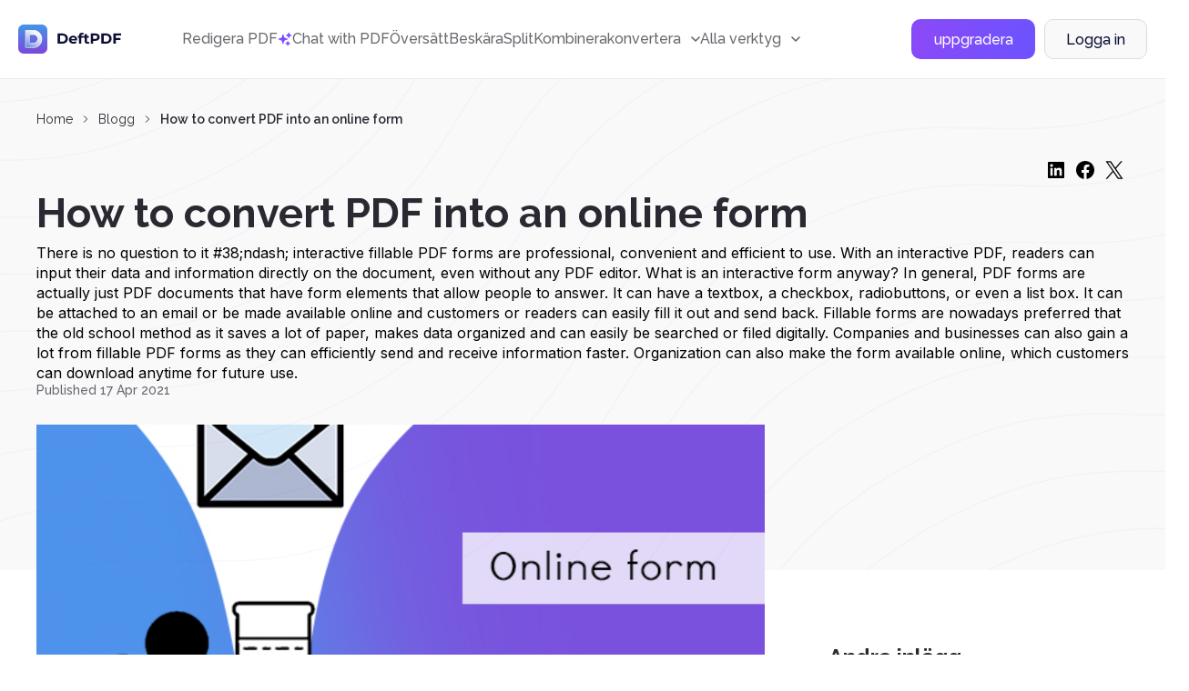

--- FILE ---
content_type: text/html; charset=utf-8
request_url: https://www.google.com/recaptcha/api2/anchor?ar=1&k=6LcwBtUZAAAAAKZZvVWJ_2FV_IMmPNa7eAbHqGWq&co=aHR0cHM6Ly9kZWZ0cGRmLmNvbTo0NDM.&hl=en&v=cLm1zuaUXPLFw7nzKiQTH1dX&size=invisible&sa=submit&anchor-ms=20000&execute-ms=15000&cb=cubr5mx2jana
body_size: 45159
content:
<!DOCTYPE HTML><html dir="ltr" lang="en"><head><meta http-equiv="Content-Type" content="text/html; charset=UTF-8">
<meta http-equiv="X-UA-Compatible" content="IE=edge">
<title>reCAPTCHA</title>
<style type="text/css">
/* cyrillic-ext */
@font-face {
  font-family: 'Roboto';
  font-style: normal;
  font-weight: 400;
  src: url(//fonts.gstatic.com/s/roboto/v18/KFOmCnqEu92Fr1Mu72xKKTU1Kvnz.woff2) format('woff2');
  unicode-range: U+0460-052F, U+1C80-1C8A, U+20B4, U+2DE0-2DFF, U+A640-A69F, U+FE2E-FE2F;
}
/* cyrillic */
@font-face {
  font-family: 'Roboto';
  font-style: normal;
  font-weight: 400;
  src: url(//fonts.gstatic.com/s/roboto/v18/KFOmCnqEu92Fr1Mu5mxKKTU1Kvnz.woff2) format('woff2');
  unicode-range: U+0301, U+0400-045F, U+0490-0491, U+04B0-04B1, U+2116;
}
/* greek-ext */
@font-face {
  font-family: 'Roboto';
  font-style: normal;
  font-weight: 400;
  src: url(//fonts.gstatic.com/s/roboto/v18/KFOmCnqEu92Fr1Mu7mxKKTU1Kvnz.woff2) format('woff2');
  unicode-range: U+1F00-1FFF;
}
/* greek */
@font-face {
  font-family: 'Roboto';
  font-style: normal;
  font-weight: 400;
  src: url(//fonts.gstatic.com/s/roboto/v18/KFOmCnqEu92Fr1Mu4WxKKTU1Kvnz.woff2) format('woff2');
  unicode-range: U+0370-0377, U+037A-037F, U+0384-038A, U+038C, U+038E-03A1, U+03A3-03FF;
}
/* vietnamese */
@font-face {
  font-family: 'Roboto';
  font-style: normal;
  font-weight: 400;
  src: url(//fonts.gstatic.com/s/roboto/v18/KFOmCnqEu92Fr1Mu7WxKKTU1Kvnz.woff2) format('woff2');
  unicode-range: U+0102-0103, U+0110-0111, U+0128-0129, U+0168-0169, U+01A0-01A1, U+01AF-01B0, U+0300-0301, U+0303-0304, U+0308-0309, U+0323, U+0329, U+1EA0-1EF9, U+20AB;
}
/* latin-ext */
@font-face {
  font-family: 'Roboto';
  font-style: normal;
  font-weight: 400;
  src: url(//fonts.gstatic.com/s/roboto/v18/KFOmCnqEu92Fr1Mu7GxKKTU1Kvnz.woff2) format('woff2');
  unicode-range: U+0100-02BA, U+02BD-02C5, U+02C7-02CC, U+02CE-02D7, U+02DD-02FF, U+0304, U+0308, U+0329, U+1D00-1DBF, U+1E00-1E9F, U+1EF2-1EFF, U+2020, U+20A0-20AB, U+20AD-20C0, U+2113, U+2C60-2C7F, U+A720-A7FF;
}
/* latin */
@font-face {
  font-family: 'Roboto';
  font-style: normal;
  font-weight: 400;
  src: url(//fonts.gstatic.com/s/roboto/v18/KFOmCnqEu92Fr1Mu4mxKKTU1Kg.woff2) format('woff2');
  unicode-range: U+0000-00FF, U+0131, U+0152-0153, U+02BB-02BC, U+02C6, U+02DA, U+02DC, U+0304, U+0308, U+0329, U+2000-206F, U+20AC, U+2122, U+2191, U+2193, U+2212, U+2215, U+FEFF, U+FFFD;
}
/* cyrillic-ext */
@font-face {
  font-family: 'Roboto';
  font-style: normal;
  font-weight: 500;
  src: url(//fonts.gstatic.com/s/roboto/v18/KFOlCnqEu92Fr1MmEU9fCRc4AMP6lbBP.woff2) format('woff2');
  unicode-range: U+0460-052F, U+1C80-1C8A, U+20B4, U+2DE0-2DFF, U+A640-A69F, U+FE2E-FE2F;
}
/* cyrillic */
@font-face {
  font-family: 'Roboto';
  font-style: normal;
  font-weight: 500;
  src: url(//fonts.gstatic.com/s/roboto/v18/KFOlCnqEu92Fr1MmEU9fABc4AMP6lbBP.woff2) format('woff2');
  unicode-range: U+0301, U+0400-045F, U+0490-0491, U+04B0-04B1, U+2116;
}
/* greek-ext */
@font-face {
  font-family: 'Roboto';
  font-style: normal;
  font-weight: 500;
  src: url(//fonts.gstatic.com/s/roboto/v18/KFOlCnqEu92Fr1MmEU9fCBc4AMP6lbBP.woff2) format('woff2');
  unicode-range: U+1F00-1FFF;
}
/* greek */
@font-face {
  font-family: 'Roboto';
  font-style: normal;
  font-weight: 500;
  src: url(//fonts.gstatic.com/s/roboto/v18/KFOlCnqEu92Fr1MmEU9fBxc4AMP6lbBP.woff2) format('woff2');
  unicode-range: U+0370-0377, U+037A-037F, U+0384-038A, U+038C, U+038E-03A1, U+03A3-03FF;
}
/* vietnamese */
@font-face {
  font-family: 'Roboto';
  font-style: normal;
  font-weight: 500;
  src: url(//fonts.gstatic.com/s/roboto/v18/KFOlCnqEu92Fr1MmEU9fCxc4AMP6lbBP.woff2) format('woff2');
  unicode-range: U+0102-0103, U+0110-0111, U+0128-0129, U+0168-0169, U+01A0-01A1, U+01AF-01B0, U+0300-0301, U+0303-0304, U+0308-0309, U+0323, U+0329, U+1EA0-1EF9, U+20AB;
}
/* latin-ext */
@font-face {
  font-family: 'Roboto';
  font-style: normal;
  font-weight: 500;
  src: url(//fonts.gstatic.com/s/roboto/v18/KFOlCnqEu92Fr1MmEU9fChc4AMP6lbBP.woff2) format('woff2');
  unicode-range: U+0100-02BA, U+02BD-02C5, U+02C7-02CC, U+02CE-02D7, U+02DD-02FF, U+0304, U+0308, U+0329, U+1D00-1DBF, U+1E00-1E9F, U+1EF2-1EFF, U+2020, U+20A0-20AB, U+20AD-20C0, U+2113, U+2C60-2C7F, U+A720-A7FF;
}
/* latin */
@font-face {
  font-family: 'Roboto';
  font-style: normal;
  font-weight: 500;
  src: url(//fonts.gstatic.com/s/roboto/v18/KFOlCnqEu92Fr1MmEU9fBBc4AMP6lQ.woff2) format('woff2');
  unicode-range: U+0000-00FF, U+0131, U+0152-0153, U+02BB-02BC, U+02C6, U+02DA, U+02DC, U+0304, U+0308, U+0329, U+2000-206F, U+20AC, U+2122, U+2191, U+2193, U+2212, U+2215, U+FEFF, U+FFFD;
}
/* cyrillic-ext */
@font-face {
  font-family: 'Roboto';
  font-style: normal;
  font-weight: 900;
  src: url(//fonts.gstatic.com/s/roboto/v18/KFOlCnqEu92Fr1MmYUtfCRc4AMP6lbBP.woff2) format('woff2');
  unicode-range: U+0460-052F, U+1C80-1C8A, U+20B4, U+2DE0-2DFF, U+A640-A69F, U+FE2E-FE2F;
}
/* cyrillic */
@font-face {
  font-family: 'Roboto';
  font-style: normal;
  font-weight: 900;
  src: url(//fonts.gstatic.com/s/roboto/v18/KFOlCnqEu92Fr1MmYUtfABc4AMP6lbBP.woff2) format('woff2');
  unicode-range: U+0301, U+0400-045F, U+0490-0491, U+04B0-04B1, U+2116;
}
/* greek-ext */
@font-face {
  font-family: 'Roboto';
  font-style: normal;
  font-weight: 900;
  src: url(//fonts.gstatic.com/s/roboto/v18/KFOlCnqEu92Fr1MmYUtfCBc4AMP6lbBP.woff2) format('woff2');
  unicode-range: U+1F00-1FFF;
}
/* greek */
@font-face {
  font-family: 'Roboto';
  font-style: normal;
  font-weight: 900;
  src: url(//fonts.gstatic.com/s/roboto/v18/KFOlCnqEu92Fr1MmYUtfBxc4AMP6lbBP.woff2) format('woff2');
  unicode-range: U+0370-0377, U+037A-037F, U+0384-038A, U+038C, U+038E-03A1, U+03A3-03FF;
}
/* vietnamese */
@font-face {
  font-family: 'Roboto';
  font-style: normal;
  font-weight: 900;
  src: url(//fonts.gstatic.com/s/roboto/v18/KFOlCnqEu92Fr1MmYUtfCxc4AMP6lbBP.woff2) format('woff2');
  unicode-range: U+0102-0103, U+0110-0111, U+0128-0129, U+0168-0169, U+01A0-01A1, U+01AF-01B0, U+0300-0301, U+0303-0304, U+0308-0309, U+0323, U+0329, U+1EA0-1EF9, U+20AB;
}
/* latin-ext */
@font-face {
  font-family: 'Roboto';
  font-style: normal;
  font-weight: 900;
  src: url(//fonts.gstatic.com/s/roboto/v18/KFOlCnqEu92Fr1MmYUtfChc4AMP6lbBP.woff2) format('woff2');
  unicode-range: U+0100-02BA, U+02BD-02C5, U+02C7-02CC, U+02CE-02D7, U+02DD-02FF, U+0304, U+0308, U+0329, U+1D00-1DBF, U+1E00-1E9F, U+1EF2-1EFF, U+2020, U+20A0-20AB, U+20AD-20C0, U+2113, U+2C60-2C7F, U+A720-A7FF;
}
/* latin */
@font-face {
  font-family: 'Roboto';
  font-style: normal;
  font-weight: 900;
  src: url(//fonts.gstatic.com/s/roboto/v18/KFOlCnqEu92Fr1MmYUtfBBc4AMP6lQ.woff2) format('woff2');
  unicode-range: U+0000-00FF, U+0131, U+0152-0153, U+02BB-02BC, U+02C6, U+02DA, U+02DC, U+0304, U+0308, U+0329, U+2000-206F, U+20AC, U+2122, U+2191, U+2193, U+2212, U+2215, U+FEFF, U+FFFD;
}

</style>
<link rel="stylesheet" type="text/css" href="https://www.gstatic.com/recaptcha/releases/cLm1zuaUXPLFw7nzKiQTH1dX/styles__ltr.css">
<script nonce="GeUnO6CStB04ZtgMi6Wg-g" type="text/javascript">window['__recaptcha_api'] = 'https://www.google.com/recaptcha/api2/';</script>
<script type="text/javascript" src="https://www.gstatic.com/recaptcha/releases/cLm1zuaUXPLFw7nzKiQTH1dX/recaptcha__en.js" nonce="GeUnO6CStB04ZtgMi6Wg-g">
      
    </script></head>
<body><div id="rc-anchor-alert" class="rc-anchor-alert"></div>
<input type="hidden" id="recaptcha-token" value="[base64]">
<script type="text/javascript" nonce="GeUnO6CStB04ZtgMi6Wg-g">
      recaptcha.anchor.Main.init("[\x22ainput\x22,[\x22bgdata\x22,\x22\x22,\[base64]/[base64]/[base64]/[base64]/[base64]/UCsxOlAsay52LGsuVV0pLGxrKSwwKX0sblQ9ZnVuY3Rpb24oWixrLFAsVyl7dHJ5e1c9WlsoKGt8MCkrMiklM10sWltrXT0oWltrXXwwKS0oWlsoKGt8MCkrMSklM118MCktKFd8MCleKGs9PTE/[base64]/Wi5CKyJ+IjoiRToiKStrLm1lc3NhZ2UrIjoiK2suc3RhY2spLnNsaWNlKDAsMjA0OCl9LHhlPWZ1bmN0aW9uKFosayl7Wi5HLmxlbmd0aD4xMDQ/[base64]/[base64]/[base64]/RVtrKytdPVA6KFA8MjA0OD9FW2srK109UD4+NnwxOTI6KChQJjY0NTEyKT09NTUyOTYmJlcrMTxaLmxlbmd0aCYmKFouY2hhckNvZGVBdChXKzEpJjY0NTEyKT09NTYzMjA/[base64]/[base64]/[base64]/[base64]/[base64]\x22,\[base64]\\u003d\x22,\x22esK1wqx6w5PCsX/CpMKRWcKGY8O4wrwfJcOGw75DwpbDjMOEbWMWS8K+w5lAdMK9eF3Dt8Ojwrh0WcOHw4nCuiTCtgkcwoE0wqdzZcKYfMKCKxXDlWFiacKswpvDgcKBw6PDnsKUw4fDjw/CrHjCjsKCwo/CgcKPw4zCpTbDlcK9FcKfZkvDl8OqwqPDgsOXw6/Cj8OgwokXY8K0wrdnQysCwrQhwpIDFcKqwrrDt1/Dn8KYw7LCj8OaHWVWwoMQwoXCrMKjwqgJCcKwPk7DscO3wpnCusOfwoLCsTPDgwjCicO0w5LDpMOpwr8awqV6PsOPwpcpwpxMS8O8wpQOUMKrw69ZZMK6wrt+w6haw7XCjArDiATCo2XClcOxKcKUw4FWwqzDvcOCM8OcCgcjFcK5YCppfcOYEsKORsO9CcOCwpPDkH/DhsKGw7nChjLDqCpcajPCrwEKw7lVw5Inwo3CvALDtR3DtcKXD8OkwpdOwr7DvsKzw43Dv2pLRMKvMcKtw6DCpsOxAzV2KVfCtW4AwpnDkHlcw43CnVTCsHRBw4M/[base64]/Cri0lw6IcwrdkTXfDlAggw6LDhMO/[base64]/CqcOcRUR1IAZdK0gywqbDuH1CYMOcwqMTwplvNsK3DsKxGMKzw6DDvsKAA8OrwpfChsK+w74ew7QHw7Q4QsK5fjNJwoLDkMOGwpPCpcOYwovDmHPCvX/DosObwqFIwqvCgcKDQMKawpZnXcO6w5DCohMIAMK8wqoXw48fwpfDsMKhwr9uMcKbTsK2wovDrTvCmmbDlWRwTjU8F1XCsMKMEMORFXpAPmTDlCNCDj0Rw5o5Y1nDmzoOLjzCqDF7wr1wwppwMcOIf8OawrPDs8OpScKzw70jGiA3ecKfwrTDisOywqhIw6M/w5zDosKDW8OqwqsSVcKowpE7w63CqsO+w7lcDMKkK8Ojd8Ofw6ZBw7pNw7tFw6TChBELw6fCkMKpw69VI8KCMC/ClcKSTy/ChkrDjcOtwpbDrDUhw5bCpcOFQsOLYMOEwoIWRWN3w43DtsOrwpY3e1fDgsK3wqnChWg+w7vCsMOWfmnDn8OmITXCscO9GhfCuXw1woPCmH/Dr3pQw4xLQ8KvB2tBwrfCvMKfw4DDjsKcw4DDqmBrasKhw7vCnMK2O2ZRw7TDij1ow6nDlnd+w6/DhsKFBEfDu0PCocK7BHdXw6bCvcORw4gvw4bCvsKKwo9+w5jCu8K1Cgp6QQx0GMO7w4vDlU4aw4ElIXnDl8O3S8OTNcOycRhBw4jDvDVlwpjCkRjDvMOuw5YZRMOMwrJ7IcKjM8Knw7c/w7bDusKVdjzCoMK6w57DlMOxwp3CucKhcR8hw4EjBi/CoMKAwo/CkMObw77CmsOawqLCsxbDqVVgwqPDvMKHMy8cfTvDqDEhwq7CqMK6wrPDgm/CkcKew6ZUw6TDl8KAw59PXcOqwqDCqnjDiy7DlwVMRiDCn1sjXQMOwoRAbsOAVBE3fBfDq8Ovwp19w4lxw77DmCvDpUzDl8K/wp/CncKUwo5xVMKtX8OFHXpPJMKOw7nCmRJgCH7Di8KsYlnCh8KjwosUw6PCtEjDlFnClGjCuW/DgMOkR8K0ecOeEcO9FMKuT017w5w/wrtGc8K/CMO4Pg4Zw4XCg8KswqjDoAtGw6cZw6fCmsK2wrogbsO3w4TCmTbCn0LDuMKcw5d2UcONw7dUw6/DjMK6w47DuQbCgWEfO8ORw4dzdMKOSsKNTDkxQHpWwpPDm8KURRQwDsO7w7sUw5wbwpI0AjsWXWgKUsK+asOIw6nDisKHwonDqHzDlcO5RsO6I8KBQsOxw4DDgcKBw5nDpTHClQM+HFdIcmDDmMOLY8O1IsOJBsKkwpF4BklYSE/CvwTCjXYOwoPDlFA5ZcOLwp3DusKvwpBJw7xvw4DDjcKuwqbCl8OrG8KUw5zDlMOXw61YYCXDjcO0w7vCm8KBD0jDm8KAw4bCmsK9fizCpyAxwrJ0MsK/wpnDlCFAwrgwWcOsLVcqRHxlwoTDg0o2DcORWMKCGGwjCE4WB8OswrbDn8KdecOQejVrBSLCumYGLzvCrcK9w5LCv0LDriLCqMOcwr/Dtj/DhRjDvcOvP8KYY8Kiw5nCh8K5DMK6RMKDw6vCowPDnF7CoWBrwpfCn8OPBzJ3wpTCkzZTw6kQw7tMwoxWN10awoUow69EfSpsd2HDv0bDrsOkTRNqwo4uRCTCnH4US8KNIcOEw4zCtwTCsMK6woTCkcOdV8OCfBfCtwVDw4/DrmHDt8O+w4E/wrbDl8KWFD/DmQ0awoLDiyBOQz/Dh8OMwrwow6bDsRtGD8K5w6pEwqTDvsKaw4nDjV0Zw4/CgMKewqxZwqt0OsOIw4nCqsKqJsObPMKiwoDCiMKcw4t1w7HCv8Kkw7VdVcK4Q8O/A8O6w5jCqmjCpMO8GwnDqVfCmXIfwq7Cg8KCNcOVwrN5wpg+NHACwrAwL8Kkw6I4F0x4wr4AwrfDqUbCucKsOEk0w6LChAJDJsOowozDlMOUwpbCq1bDlsKzejh9wo/Dm0BXHMOKw5lGwrHCtsKow6hpw4puwpXCjkpSdzbCpMOtJippw7rCg8KwJgQjwqvClWvCgCwrHjDCjV4SOSzCo0vCmhd2GmHCvsOow6rCgzbCmGsCJ8Opw5McLcOgwpYhw43CvMKDMCUMwrDDsxvCgRTDunnCkAIaVMOTL8KVwq4kw4fDhE1dwoLClcKkw7/CmwDCpiNuMC3CmMO2w5o2Fmt1J8Khw4vDjz3DhBJaJQfDtcKkw5/[base64]/[base64]/CucOdwqRCwpIuN3fDgcOJwqtmAS8gNcKkw6jCj8OEYsKWGsK/[base64]/DisO8w4DCvktFP8Oaw67DkihPJnLDv0Utw7cgKMOxw6IIcj/DhMKGdBk3w49QdcOVw4rDpcKvHsKUEcOywqXDtcKBSgh7w6gdbsOOXMOQwrHDjFPCt8O6w4DCuQgOVMOJKAfCuAMVw6c3W1p7wo7Cj0xuw5rCucOEw64/AMK9wqPDssKrG8OIw4TCicOYwqrCpj/[base64]/[base64]/CnH7Ct8OQwrXCuyBAw5TDqSDDrcOeFWPCscOWEsOfw6gfPWXCpkUOWGnDscKgeMKXwq4qwpYWDwxnw53Cn8KWBMKPwqoAwo7CjMKQCsO5SA4HwoAPP8KBwo3CvTDCr8K/[base64]/[base64]/DiX/Dj15/[base64]/ecOWYE7Crx/CqMOawp7CpMOpYsK+wroOw4PCp8KTBjHDqMKge8OnWWZdVMOxVkPChjAlw5zDqwDDiH7CnQPDhgjDmxUgwp3DkUnDksO5KmAJOMKMw4V1w5Y/wpzDvjs9wqhSI8K4BmrCr8OBaMORSk7Dsm3DlAsfO2kBG8OkGsO4w45Pwp9eRMO9wpDCkTAJKAbCoMKiw5RQMcO8R3/DtcOkwp/Cm8KKwpR2woxmTWJMDVPCghHDoWbDpFHDlcK3WMOwCsOLAEXCnMOLCinCmW1tcADCo8KYMcKrwqg3CQ59VMOPMMKHwrIkRMKEw7DDm00PAwLCvAdOwqgIwqfCvFbDritvw6R2w5rDiV7Cr8KCTsKEwrzCrSVvwqnDqkBZNMO/[base64]/CtsOBFMKOw7PCmMK7BU9VwptQwqrDtUlvwrHDuhRQwp/CmsOlXXxtADIHTsKoN2TCixZldzhPNDLDvgDCs8OVP24Cw453O8OqLcKIAsKzwo9vwo/[base64]/DjVBWw5LCsHN2esKewpFvKk53w5rDksK/EsKRNhETLUjDisK2woh/w6vDqlPCoF3Csy7Dv1lQwqzDmMO7w681AMOtw6LCjMKjw6kvAMOuwovCocOkXcONZ8O6w51sMh5twpDDpUjDqMOsdcKbw6Yswq55MsOTXMOmwqIZw6wrYQ/DiwcrwpfDjTItw4tbOgPCosOOw5TCnHnDtWdnRcOIaw7CnMOIwqDCqMOdwqPCoVoeOMKUwokodA3ClMOPwphaaD0Hw73CvMKZP8Omw4NESgbDqcK9wqQjw4tNSsOcw7DDr8OHw6DDmsOreCDDpnheDEzDhFdLUhYTW8Olwq8/J8KMVMKBb8Osw5gCDcK5w70vLMOBV8OcZmInwpDDs8K9YcKmYzcbHcKzY8KswqrChRU8FxZiw4dzwqPCr8KawpICIcOKAcOAw78Iw5nCtsO8wrFjQsO7VcOtIFrCqsKKw5g6w7ggPzlhPcKMw6QDwoEtwrMOKsKpwp8sw65DE8Kpe8OZw5AfwqHDty/Cg8KNw5XDnMOsEiQhXMObUhzDr8KawqNlwrnCrcOhOMO/[base64]/[base64]/wqVGOcK3wr7ChiJpXcOxw4zDulnCjHA3w5kCw48WEMKBDmk3woLCtsORLUENw7JHw5jCsxcdw63DoxMiSVLDqBoFO8K/[base64]/CpMK/[base64]/T8OFw7vDoWcUdWDCp1pBX1U+CUXDjlPDuivCki/ClcK6D8OKYMK/[base64]/ChjDCgcKHw43DvcKrWcOIwpfCo8O/[base64]/BUsMwrhHDyBtwp7DosOFPA7CrWtlCcK8Ti0rJMOzwonDnMOcw7leAsOGcQE7BMKUJcOjwqgUDcKcDX/DvsKhwqrDpMK9IMKoR3PDp8Kkw5TDvDDDp8K9wqBmwoBKw5zDn8K3w7tPEj4AW8KZwookw7PCqVMcwrY6Y8OGw6BCwoQJF8OsecK2w4fCusK2YsKUwqIlw7/Du8KvHiwWdcKVHzDCncOcwpt9w5xpw4kZwrzDisKkfMKFw7zCucK/wq8RYmXDg8Klw63Cq8KOOA1Fw4jDicKBChvCgMOCwpnCp8OJw7fCrsO6w4cLwpjCrsKuf8K3Q8OQNx3CiQnChsK4cBLCmsOLw5HDqsOpCm9HO2IGw5BLwrhAw7pHwo1MJ07Cjl3Cij7CnT1zVMOTIiU8wogYwoLDnSrCisOxwq5hEcKiTyHDhCjClsKHZn/CgmfCvi0CRMKWcmAmAnDDl8ODwoU6w702S8Oaw6fCmXvDqsOkw58zwoHCj3bDn0xmMU7DkwFJd8KdZcOlFsOAdsK3ZsORbznDvMKcAsKrw6/ClsOkfsK0w4hsBEPCskHDiwDCvMOlw7B/AGTCsBXDn3dewpJ/w7d9w6V5Y2xMwpEJLMOxwox7w7d6PU/DicObw4DDi8OiwroHZB/DkBU4HcOlecO2w5sFw6rCrsOGPsOYw4jDskjDmhrCv0bClmPDgsKpJlLDrRVZPlXCvsOHw7/DoMK3wo/CmcObw4DDvF1bIgxLwozDrTFGUTAyA0ItB8O3woTCszMywq/DuQ9hwrpZasKdQ8OQw6/CtMKkegfDm8OgUgMsw4rDn8OFW34dw7tpLsKowpvDvMK0wqIpw68mw5nCs8K5R8OhPV8LOMOtwr4Iw7PCn8KNZMOywpPDpm3Dk8KzdMKCQcOkw5N/wp/DrR5iwojDtsOEw5HDqn3DtMOkTsKaBm1iERg5XCFIw6V4IMKNDcOOw6zCisOZwqnDiwfDssKsInLCuVDCksORwoFkORI2woZww7lsw5LCtcOXw6/DqcK9Z8OREVkaw7wSwppMwoIfw5fDuMOBfzjCrsKDfE3CuTHCqSLDosOdwpTCksOqfcKJR8O3w6s3FcOKAcKSw68+e1/Dg2PCgsOlw7XDrwUvA8KVwpsoFiI1XR92w7TCk3jDtWxqElnDp1DCq8Kgw43Cn8Oqw5PCqiJFwqDDiWfDg8ONw7LDhXlow5tHCMOWw6TChWUQwp3CrsKuwot2wr/DinHDrl/[base64]/KSDDsMOKw7o4wpFZREkiw4YmEcOvw6zDki12KcOLW8K7NMKgwqXDtcOvAcKaAsO3w43Cgw3DuULCtx3CqsKjwr/[base64]/CtsK7SgbDkcKQwoZZwpp3w4vDgzA2a8KOTyZqRxvCgcKzKy4EwrXDpMK/[base64]/wp7DmR9gQ8OSw5AAIBhFwqtRw6wmL8ORw6QnwqEjAkhPwrtpZMKiw5jDvMKZw4oAKcOYw5PDqcOGw6QNFmbDsMKDccOGahvDpz8dwpjDvz/CoSIYwpLCrcK6FsKJIgnDmcK1w48+LMOLw6PDpS87w7kSH8OhdMOHw4bCi8OGGsKMwr9eKsO5Z8OBNV0vw5TDgQnCtmbDnTTCg3vCuSFtW3UAXVV+wqXDrMOYwotWfMKFTcOVw5XDpHTChMKpwqMdH8KnZwt9w4A4w6MGMMOSLyw7w7UnFMKsFMOZeS/CuUkve8OUK0DDljlXJ8OpcsOOwpNMS8OhUsO8TsO+w4IuDAg7QgDChxrCow7CqFxLD2zDpsKtwpLDjMOYIybCgwLCksKaw5DDpzHDkcOzw5l7Zy/[base64]/DssKLc8K9a8KIwqvDtD/DvXzCm01KTATDqcOAwrzDoTTCqcOMwoNWw6nCi2Iaw4XDtiM4Y8KfbUfCqhnDnSfCiR3Cq8KvwqoTYcKRT8OeP8KTC8ObwrnChMKsw4JkwoZqw5ttUH/DpWvDmcKQa8Ofw4kXw6PDqF7DkMKbXG4oZcOnO8KreGfCrsOBax87K8O3wrAKDlfDrGFSwos8S8KoNlp3w4bDt3vDjMO9wrpSMMKKwpjCilRRwp5WDsOCADrCrVvDvHUKahrCmsKHw6LDtBwTeX88FMKlwpoTwpdsw7PCtWsYAS/CsRvCssK+SCzDtsOPw6Uow4ohwqQrwr9udcK3SlxzXMOjwpbCs0ZYw4vDq8OpwphAdMKGP8OKw4UTwrjCuArCncOyw7DCgsOZwrJew5zDrcKMNjJ4w6rCq8Kzw7wzV8OcaSZDw4Q9MEvDgMOUw5d8XcO5Vwpfw7/[base64]/DqGZgFMOyK2gOw7slwrdWFR/DhGhFw61bwrvCgcKSwoPDhWREJMK+w5PCmsKDGsK/A8KqwrcGwr/Dv8Ovb8OwPsOnMcK5LSbCixISw7PDtsKHw5DDvRDCusOWw6BpPVLDp0J/[base64]/DkcKLPzHDkCjDp2HDpBVnKwgVwojCqQPCg8OQw7zCl8ODwrYlGsKGwrF6MxVGw7NVw4pMw77DuwYKw4zCvw8TA8OXwpXCtMK/TXzCkcOwAMOJGMKvHFMgKEPClsK3S8KswphCwqHCujwXwrgdw7TCmcK4ZU9JLhsXwrzDryfCj37CrHPDqsObEcKVw6PDrWjDvsKNSB7DvQF2wowTR8K/wpfDm8OvUMOQwovCmsOkMnfCrTrCiB/DpSjCshsAwoNfS8OjG8K9w5JkIsKVwonCu8O9w70dMA/CpMO7SBFfIcO/OMOlaBjDmnDCosOswq0lMxvDgxJkwrtASMOydl58wobCocOVdsKQwrnCkid0CcKqfEYbc8OsXz3DhcOFSHXDkMKAwrBAbMKowrfDucKqD2EUPmTDuW5uO8KAbyzDlMOMwr7CisO9G8Krw4ZPNMKVSsK7alMJQhzDvRdbw7MGw4HDrMOXF8KCT8OtDiF/dEfDpjkTwqnCuTTDrCdBdm40w5MkU8K9w4xVbAfClsKCWMK+ScKdH8KNR1p/Yx7Cp2vDqcOfIcKjfMO3wrXCjBDClMOWdioVBlvCgMKlIjkNNnM/OcKUw7fDnBDCsmXDhC4vw40Aw6vDm0fCqGhCc8Obw4zDsV/DssKUbjXCmT8zwr3Cm8ORwphXw6U2QcK+worDk8OzLFxTaDvDjgAPwp4xwptDAsK9wp3CtMOlw7Uww5oIcTsdGXjCnsOoJR7DqcK+b8OHY2rCo8K/w6bCrMOfKcOPw4YPRAYMw7bDn8ODW3PCusO5w5vDkMOtwpkSOsK6ZUUbE0F1CsO2esKKNcOPViLDtU/DpsOmw7pjRz3DgsOkw5TDpghMV8OEw6cOw69Kw7s+wrnClFkWaWbDoxHDosKbWsKjw5krwpLDrsOZw4/DosO1ECA3ekHClHonw4jDjRcKH8O/I8Kfw6PDtsO/[base64]/wrPCpsKwey/DkcK9wobCk0bClXsAw7PDqQEbw6lxayrCq8K7wp/Dnw3CoXXCncKMwqkFw6BQw4YkwqZEwrvDvCkoLMOxb8Ozw4zCtCV9w4omwowDDMK+wrDDlBDCosKCS8Ohf8ORwoDDkmTCsxFGw4vDh8OLw6Maw7p0wqzCp8KJTSXDgUpzMkTCqGrCrCXCnQhiITHCt8KYCDJ2wonCh1rDhMOOKcK/VkttesO5acK/[base64]/bMO1Mw7Cn1pYw53DjFLDnMONwrnCqBkYRQDDoMKcwp0wdsOXw5RawoPCrWHDrwwuw6wjw5cawrbDigh0w4kOFcKEICNqZ3jDg8OlRF7CosKkwpA0woN8w5bCtMOyw5YtdMOzw4cPZjvDscKEw60vwq0PasOCwrNbI8KJwrPCqU/DrmrCgcOvwoxmeVs2w4hWQ8KcR1gZw5syAMKxw4zCgHh5d8Kif8K2PMKLTsOoPgLDu3bDqcKzWMKNDH1ow74tIBPCvsKaw7QtD8KQIsKgwo/Cog/Cu0zCqABPVcKBKsKew57DjmbConlwTxrCkwd/[base64]/XhhAA8KCIMKXb8O8wpQQwrXDnsK7G8KJFMOWw69AZiZSw6suwpVQWwBWFV3CmcO9ckLCjsOlwrHCkRbCpcK8wqHDm0o1WTEBw7PDn8OXDF84w7dhGAI+WwPDiDx/wqjCvMOFQ0kfbjAtw4bCk1PCnzLDlcODw4jDnD8Xw6tAw4AKN8Kzw4vDnyI9wr8sHmBlw5MNEsOaPA3DgQ84w609w4/CilhKGwhWwr4FDsOoM1FxCsK/dcKdOUlIw4/[base64]/CklArX1o3f8Odw4bDicKIfMKqwqoqDMKGE8O9wrA0wqg5bMKQw6QRwoDCugUMdFUhwpLCl1rDuMKxO17CnsKLwrAfwpvCh1rDgBIRw5YPCMK7wqAnwp8aCW7CjMKNw5cnwrTDnCzCgjBQHl3DpMOELR0gwqUlwql4RWvDgB/DgsK4w6Euw53Dj0Uxw4kiwoYHGiLCmMKYwrwiwoMKwqgMw4lTw7hjwqoWQl8nw4XCiT/[base64]/eU8JA8OFCMKAw6XCmTXDl8OIwrsqw65nAUd5w4/CiytxZcO/wrUlwqLCrsKCKWFuw4jDlBBCwrDDpzJsPG/CnS/DvMOiYktKw7bDksOKw6EkwoDDnn/CikjCuXrDol5zOwTCq8O7w6tJA8OSEkB4w64VwqEgwoHCqTxOLMKew6nDisKcw73CusKFC8OvLsOpKcKhXMKNGcKBw5vDkcOuecOHfmxuwrfCp8K/GcKdGsOQbgTDgy/Cl8OnwpLDqMONNjNWw7PDq8Omwq15w4nCrcOWwonDhcK7GlLDtmfCgUHDnnjCj8KCM0bDklQZeMOkw4QLFcO/RMOgw68MwpHDkn/CjEVkwrXCrcOEwpQ/[base64]/wpfCqMKTc2XCnsOwTwJrEnA+w4nCqcKofsKzHzbCssKuNThfVgoBw7sbX8OWwpvCk8O/wrl6ecOcLmBSwr3ChyIdUsKGwqzCpnV8VzxAwq3DmsOSAsOrw7HCgSZQN8K/QnjDg1jCoEAuw6UAC8OzQMOQw43CuyXDok8eKsObwoVLScOhw4TDlMKcw7lnAScjwpbCqcOuQipwbz/CkUkYV8KCWcK6C2UJw6rDnQvDlsKcU8OWAcKxIMOWUsKaDMOmwr9xwrg4JQLDrCADKk3ClzTDrCUXwpYYIwVBfGoqGwjDqcKTRMKVLsOFw5zCuw/DvT7DvsOuw5bDhX5sw73CnMOpw6hQP8KmRsOhwq3CohDDshLDhhMQYsKNTGnDujhdMsKew5BNw552Z8KIYBJ6w77DiT1NQwMcw5HDqsKxKz3CpsOzwojDmcOow5EAQXp4wpzDpsKWwoFaZcKvw6DDqMKWC8KHw7zCo8KawobCrw8eO8K+wrxPw6N4BMKJwr/[base64]/DmMOSwrzDlH3CuMKYw6Q7wqwWwqR3w6DCjSM2MMKEKRpZW8OvwqEpAwNYwpbDmgLDk2REw73DhkHCqVLCoFQBw7ImwpLDmGlJd13DkXbDg8Kkw7BnwqNoE8Kow7nDqHzDpcOgwqBZw5XDrcOUw6/Cn3/[base64]/ClsOAfVYZw4TDpcKudcOHcsKCwpfDhcOcw6JEYU0SSMKtVSV4HHANw6XDrcKQfnA0FUdMfMO+wrhFwrR5w5gSw7s6w63ChB0EB8Oow7oYa8OxwonDjj02w4XDglfCsMKTWUPCs8OpFGwnw7F+w79Xw6ZiQ8KdUcO6AV/Ci8OrP8KXWWg9cMOzw7gzw5oGbcK5eycHwrHCuTEkXMKWcUzCj23CvcKbw7vDjCRFfsKlRcKDPQrDgsOsMCXCvsKYTkXCjMOXZU3Dk8KcFATCqVfDhgXCpUvDvnnDt2MhwpHCmsOaZsKlw5I8woxFwrjCrMKcFmEJPCxdwr/Du8KDw5gnwpPCt3vDgR0AKn/CqcKHdR/[base64]/ZkfCgcKyNDptScKFSMO4MFDDr2BIw6dcKm/DlT5TSmbChcOrGsOXw4bCh3ADw5sZw7ovwr7DozsWwoTDq8K5w7V/wpzCsMKBw7AVC8KYwr/[base64]/DpiXCvMOxwrg3I8KLwrrClSjCvsOKdA3Dmms7DwhFTMO5WsK4cWPDozpYw7EaGBDDusK9w7nCs8OjZS8Fw4bCtW9MSDfCisKRwpzCkMOGw67DqMKKw6XDn8OVwpZASjLDqsK9GiYSIcO9w5Bew6zDmsOWwqHDukvDiMK6wo/Cs8KbwosbZMKfCWrDkcKxYcO1aMOww4nDkkpgwo5SwqAKV8K7CQjDicKew6LCuCDDhMOSwpfCrsOrfxQNw6zCm8KJw7LDsWFew7hxWMKkw4AFA8O7woldwrh0HVhgYlLDsi9XQnhjw7t8wp/DhsK3wpfDthhLwptjwpU/HH0PwqLDk8OPW8O9Q8KeeMK1aEQCwoR0w77DjV/ClwXCvHQiAcKlwqBRJ8OrwrdcwozDqGPDhk8+wqDDnsKMw5DCoMKEF8Oqw5XDh8OlwrZresK5dTdEw4bCl8OVwrrDgHUUNQAvAMKUfkvCpcK2aAzDu8Klw6nDmsKcw4jCvsOYScOAw7PDvsOqSsKyXsKMwoYrDU7Ckm1kQsKdw4rDqcKYSMOCZcOaw6IDD1zCuC/DnDMcBQ1zbAlzIH9Rwq8ew40rwoPClsKfAcKyw5PDsXJHMVN4cMK5fXPDo8KAw5LDi8K5dl3ChcO3KHDDp8KHA23Dvj9kw5jCi1gWwo/Dnw1pNRHDlcOaaVkHah8mwpLDq2J/CiolwpBONsO/wqgKVMKNwoocw4Yte8OLworDmWMbwoPDmXvChMOzeWDDo8K5J8OXQMKAwp/DisKJLTsNw5zDny9QG8KIwqsaayPDrTEGw4EQJ0lkw4HCqVd3wrjDh8KbccKswp3CjCzCv1kgw5zDlh9zdAtrHl/DugF9EsOJRwTDisOOwopWeBxrwrAAwqtOCE/Cj8KCb2FXB01CwoPCicOwTTPChmLCp34GcsKVT8Kzwrltw7zChsO6woTCgcO5w7RrQsKSwpBlDMKvw5fCrGrCgMOYwpfCjF5vwrDCmlLCu3fCpsO4eXrDn05Tw4fCvicEw4XDlsKLw5DDtyfChsOpwpRFwqDDuQvCuMK3NF4lw7XDsWvDqMKOUMOQfMOFGU/[base64]/wqZmUcOpbTJRw5rCt8Kmw53DssOnw6HDg1PDl8OMwoXCpE3Dk8Oaw7PCq8KTw5RyEhHDl8KWwq/[base64]/[base64]/[base64]/DqGg0KyPDi8K2bsOcwos9fzDDrV1uwp/[base64]/Dv8OBY08Mw4UtwqFbw5ULwpMDGsKiwpXCvCVtB8KwOsOZw6nDrcKUHy/CqFLDg8OmJMKPXnbDosO5wpzDnsOaQzzDnxsLw74Tw6zCnlV+wrkeZx/[base64]/CinBnEMOvfMOsG35LbQjDjQA+w7kzwrXDlksIwq8Uw5t9WRjDsMK3wqDDoMOOTcK8IMO0bFPDgH3CmRjCvMOfOkrCsMKYEAI+wpjCs1rCmsKrwoTCnyHCjT8BwpVeScOndVQ7wp8JPCPCoMK6w6Bkwo8AXiHDkX5fwpYmwrrDt2/[base64]/IMOUVQXChSE9eBxVwq3CmVYjbTVJRcKEWsKqwrciwoFEWsKJJhvDnWLDjMKCC2/CjA1AJ8Ocw4XDsUzDtcO8w6JnfkDDlcK3w5jCrUV3w7jCqW7DvMK5wo/CrzrDlgnCgcKYw5cuGcOINMOqw6ttGA3CvRYSN8OqwqwgwrfDukrDlkPDuMO0wqTDiA7Ci8K/w53DtcKpbHkJIcKSwpPCucOEFGPDlFnDpcKWHVjCmMK8csOGwqrDqWfDqcOxwrPCuxBuwpkkw7/DkMK7woPCp1AITiTCiwXDrcKWIsOXYgNkZzksVsOvwo8OwqHDuiIXw7MIwr8WChdzw5QgRh3CvlPChjxvwq4Iw6fCtsKkJsKkL1xHwqDCo8OtQARcwoJRw75sV2fDqMO5woNJHcOhwonCkwl8GcKYwqnDu2Vsw6ZCEcOHVFPCiS/[base64]/w4MZwrXCrMKIdMKpw5XComDCtcKTIyUscsKnw7vCp0RFQh/DiULDrwNBwojDkMKlIE/CoCJoUcORwoLDsRbDlcKCwqdew6VvdFgwCVV8w7HCn8KwwpxAT2LDgBPDssOpw7TDtwPDiMOvPwbDvMKwN8KlQMK3wr7ChS/Cu8KLw6PDoBzDmcO/w6/Dq8O/w5pew7slTsOxSXrCjcKwwrbCt07ChsOYw6vDmC8xPsOBw5bCjgLCpSHDl8KpVlPCuj/CvsKLHWjCpgYYZ8K0wrLDlCIVeiPCh8Kqw4RLYH0aw5nCiDPDox9TCFlGw6nCi1gzXEpfNizCk3lCw47DjHrCghrDscKVwqrDpH8RwoJPRMOxw6PDocKYwoHDhmMpw4Zbw4vDvsOCQl0nwqTCrcOvwp/ClCrCtMO3GQRGwoV1dh81wpfCnwk2wrkFw5Rfd8OmeFYaw6tPAcO6w6RXN8KqwpzDmMOZwokQw4XCucOJQMKBw5vDu8OLY8OtQsKLw5InwpnDnmJMFU/CgQkpAl7DtsK8worCnsO5wp/CmMOPwqrCg04kw5vDicKWw53DmmJDIcOyYTMufwTDhRTDrkXCocKbesOQST8OL8Ovw4lfV8KnMcONwoAIX8Kzwq/DrMKfwooLa1cOWVwhwq3DjCAYP8Kqel/Dq8OmQBLDpyDCm8Oiw5Bxw73Dk8OHwq8fM8Kuw7gDwrjCl0/[base64]/[base64]/DtyoZw6HDosOWesOGw4rCn8OSwqHDosOuwqTDiMKrwrjCrCvDknLCvsKvwoJ+ScKuwpksAGPDkg4bYhPDvsOhD8K/[base64]/wphBw7ErKcOjWsOvw4XCocOjwovCkcOXw70kUUPCs3FqAUZ/w4p4C8KKw71Uwo5NwrPDsMK3d8OqBzXCqGHDilrCu8OWX0xUw77Cr8OTc2jDnFcSwpbClcK9wq/[base64]/[base64]/[base64]/CncKkwoskw7khwoXCr3xuRsKPwp0iwpwAwrE/dHDCiWHDtztiwqHChMO9w57CoSJRwpNOaTbDh0zClsOWeMOSw4DDhAjCnMKwwqAQwocDwphNMF7CrnkGBMOswr8vZk7DiMK4wqRaw5F9E8KnMMOnYDpLwq4Tw4Vpw5lUw4x2w5FiwqHDisK6TsOKUsOBwqRbaMKbCcKTwq53w7/Ck8Osw5jCtH7Dg8KEZwQ5ScKrwo3DssKAMMKWwpDCjx4Ow4IAwrBOw53DvnfDm8ObasOzQcKbc8OCNcKbFMOkw6DCt3PDucKYw7/Cuk/Clk7CpjPCuy7DucOOw5ZfFcO/b8OHDMKYwohYw41aw58ow4lpw4Quw502IFNEDcK8woUow4HCsSUyBGohw7fCoGQNw6E5wp4yw6PCkMOXw5bDinU6w40RJ8KNM8OeT8OoTsKuT1/CrQFGMiJKwrvCgsOLccObCivDssKrA8Oew4F3woXCj2jCmsOrwr3CnBHDoMK2w6zDiQ7CjVHDlcOmwoHDq8OAJ8O3EcOYw4ssMMOPwoVRw6HDssKlbMOow5vCkV9sw7/DnDEJwppQw77CrgcPwr/Do8OTwq53GsKzfcOdWDfDryxVW3oRA8KqX8Kbw6hYKQvDik/CiHnCrMK4wpjDi1VbwrXDnn/DpxHCt8KfTMO8XcKyw6vDsMK1CcKTwpjCg8KlLcOHw4BIwrY5XsKYN8OSfMOrw4x3AETCjMOHw5HDqF51KEHCkcKoasOewphzDMK7w5/DtsKdwpvCrcKiw7/CiRfDtMOmT8OFAcKFfcKuwqYcKcKRwromw4gTw40vczbDr8KxHsKELRTDg8KLwqbCiFEvw757AXRGwpjDhy/CpcK2w5gYwq9RS3/CvcOTX8O1SSogZMKOw6jCkjzDu0LCjcKSRMKGw6Z+w4rCpyU2wqYdwqTDo8OIcDwgw70XQ8K4PMOOFCtOw47Di8OpfQInwoPDpWApw50GOMKfwoUawod9w6YZCMKTw6Ezw4AGZChEN8Oewo4Pwq7CiHsrSWbDhy1dwqnDvcOFw4Qtwo/ChkZxFcOOcMKfEXkrwqYjw7nClsOrOcOOwrkTwpokXsKmw7spaQ1AEMKbNsKYw4jDlcOubMO3E2fDjlpDBD8iaHN7wp/CtMOmQMKqGcKpw57Ctm/DnWnDlCw4wrxzw4vDtHldPw55YcO5UDhBw5XCkwPCgMKsw6FxwqrChMKewpHCtMKSw6oowpTCqklxw6LCgsKnw53CocO1w7rDrCsIwoBAw6vDi8OLw4/DlEHCj8OVw7JEFgcwG1rDsX5NfiPDuRjDrBFzdcKZwojComzCkEZhPsKew4V8D8KYBzLCssKew7h0L8OnBA/[base64]/DoHHDnHXDhmHCssOFUngmLV0nNnclcsKkw61lIgw7ccK4bsOSA8OHw5Y4fU05TCFYwpjCmMObW1IjLR/DgsKkwr03w7nDozpJw6U5ehQ5VcK6wqczMsKHE35JwqrDk8KcwqI2wqIDw4NrIcOuw5jDncO0I8O1eEEXwqfCqMORwoHCo0zDji/[base64]/GX57D3QXPnnCmsK7dsK9cwEBM8Obwo0/X8OzwqV+R8OfHGZmwq5ULcOhwoTCvMOXbEFiwohDw5fCmVHCh8Kgw5gxe2TDpcKfw4rCkD5hIsKSwqzCjE7Di8KDw6d+w6lTHHTCu8K/wpbDjXjCgsK5c8OiDQdZwoPChgZNQwoQwpdaw7rChcO6wqTDucO4wpHDn3bCl8KFwqMBw51awpE\\u003d\x22],null,[\x22conf\x22,null,\x226LcwBtUZAAAAAKZZvVWJ_2FV_IMmPNa7eAbHqGWq\x22,0,null,null,null,0,[21,125,63,73,95,87,41,43,42,83,102,105,109,121],[5339200,614],0,null,null,null,null,0,null,0,null,700,1,null,0,\x22CvkBEg8I8ajhFRgAOgZUOU5CNWISDwjmjuIVGAA6BlFCb29IYxIPCJrO4xUYAToGcWNKRTNkEg8I8M3jFRgBOgZmSVZJaGISDwjiyqA3GAE6BmdMTkNIYxIPCN6/tzcYADoGZWF6dTZkEg8I2NKBMhgAOgZBcTc3dmYSDgi45ZQyGAE6BVFCT0QwEg8I0tuVNxgAOgZmZmFXQWUSDwiV2JQyGAA6BlBxNjBuZBIPCMXziDcYADoGYVhvaWFjEg8IjcqGMhgBOgZPd040dGYSDgiK/Yg3GAA6BU1mSUk0GhwIAxIYHRG78OQ3DrceDv++pQYZxJ0JGZzijAIZ\x22,0,0,null,null,1,null,0,1],\x22https://deftpdf.com:443\x22,null,[3,1,1],null,null,null,1,3600,[\x22https://www.google.com/intl/en/policies/privacy/\x22,\x22https://www.google.com/intl/en/policies/terms/\x22],\x22GIFXMVg3UH57jr7GMLUlWqp3ReatLV3Qpi6MReT4ZF0\\u003d\x22,1,0,null,1,1762004736340,0,0,[39,239,181,47],null,[224,229,195],\x22RC-Q7Rzc-oFxc3cxw\x22,null,null,null,null,null,\x220dAFcWeA4SXrOeMovEzXHRM_c-FV-E1z5Yu5jfNxX15S-JxThvYdhrve2p0-Fgkc3bS-RE228JgShgNcrRwuZi2ijWPw5Nd6A5MA\x22,1762087536354]");
    </script></body></html>

--- FILE ---
content_type: text/css
request_url: https://deftpdf.com/css/v2/reset.css?1.1.1
body_size: 489
content:
@charset "UTF-8";

* {
    box-sizing: border-box;
    margin: 0;
    padding: 0;
}

html {
    font-size: 10px;
}

* {
    padding: 0px;
    margin: 0px;
    border: 0px;
}
select {
    -webkit-appearance: none;
    -moz-appearance: none;
    appearance: none;
    border: none;
    outline: none;
    cursor: pointer;
}

*:before,
*:after {
    -webkit-box-sizing: border-box;
    box-sizing: border-box;
}

:focus,
:active {
    outline: none;
}

a:focus,
a:active {
    outline: none;
    text-decoration: none;
}

aside,
nav,
footer,
header,
section {
    display: block;
}

html,
body {
    height: 100%;
    margin: 0;
    padding: 0;
    min-width: 320px;
    position: relative;
    width: 100%;    
}

input {
    max-width: 100%;
}

a,
button,
input {
    -webkit-transition: all 0.5s ease;
    -o-transition: all 0.5s ease;
    transition: all 0.5s ease;
}

input::-ms-clear {
    display: none;
}

button {
    cursor: pointer;
}

button::-moz-focus-inner {
    padding: 0;
    border: 0;
}

a,
a:visited,
a:hover {
    text-decoration: none;
}

a {
    color: inherit;
}

ul li {
    list-style: none;
}

img {
    vertical-align: middle;
    -o-object-fit: cover;
    object-fit: cover;
    max-width: 100%;
}



--- FILE ---
content_type: text/css
request_url: https://deftpdf.com/css/v2/global.css?1.1.1
body_size: 3092
content:
:root {
    --defaultTextColor: #000;
    /* tipografy */
    --fotnFamilyInter: 'Inter', sans-serif;
    --fotnFamilyRaleway: 'Raleway', sans-serif;
    --defaultFontSize: 16px;
    --defaultLineHeight: 26px;

}

.button-close-preview {
	position: fixed;
    /* bottom: 5px; */
    /* left: 15px; */
    padding: 3px 10px;
    font-size: 12px;
}

.close-button-outer {
    width: 58px;
    height: 43px;
    
    position: absolute;
    display: flex;
    text-align: right;
    right: 10px;
    top: 10px;
}

.doc-preview-upd > .close-button-outer {
	top: 30px;
    right: 15px;
}

.doc-preview-upd {
	position: relative;
}

body {
    font-size: 100%;
    font-weight: normal;
    font-family: var(--fotnFamilyInter);
    font-weight: 400;
    font-size: var(--defaultFontSize);
    line-height: 140%;
    -ms-text-size-adjust: 100%;
    -moz-text-size-adjust: 100%;
    -webkit-text-size-adjust: 100%;
    color: var(--defaultTextColor);
    overflow-x: hidden;
}

body.lock {
    overflow: hidden;
}

h1,
h2,
h3,
h4,
h5,
h6 {
    font-size: inherit;
    font-weight: bold;
    font-family: var(--fotnFamily);
    line-height: 120%;
}

h1 {
    font-size: var(--h1Size);
}

h2 {
    font-size: var(--h2Size);
}

h3 {
    font-size: var(--h3Size);
}

h4 {
    font-size: var(--h4Size);
}

h5 {
    font-size: var(--h5Size);
}

.input,
.textarea {
    padding: 10px 0;
    font-size:  var(--defaultFontSize);
    width: 100%;
    background-color: transparent;
    border-bottom: 1px solid #BABDDB;
}
input,
button,
textarea {
    font-family: var(--fotnFamily);
}
.btn {
    font-family: var(--fotnFamilyRaleway);
    border: 1.5px solid transparent;
    display: inline-flex;
    align-items: center;
    justify-content: center;
    -webkit-transition: all .3s ease;
    -o-transition: all .3s ease;
    transition: all .3s ease;
    text-align: center;
    font-weight: 500;
    font-size: 16px;
    line-height: 25px;
    /* border-radius: 300px; */
    border-radius: 10px;
    cursor: pointer;
    white-space: nowrap;
}
.btn:hover {
    opacity: .8;
}
.btn--outline {
    border: 1px solid #000;
}
.btn--md {
    padding: 8px 23px;
}
.btn--lg {
    font-size: 18px;
    line-height: 29px;
    padding: 9px 24px; 
}
.wrapper {
    display: flex;
    flex-direction: column;
    width: 100%;
    min-height: 100%;
    /* overflow: hidden; */
    padding-top: 86px;
}
.header-fixed {
    padding-top: 69px;
}
.content {
    flex: auto;
}
.container {
    max-width: 1230px;
    width: 100%;
    margin: 0 auto;
    width: 100%;
}
.btn--primary {
    /* background-color: #7C4DFF; */
    background: linear-gradient(92.31deg, #8C49F7 0%, #6C53FF 100%);
    border-color: #7C4DFF;
    color: #fff;
}
.btn--border {
    background-color: #fff;
    border-color: #7C4DFF;
    color: #7C4DFF;
}


.hidden{
	display: none !important;
}


[name='encrypt']:checked + label{
	border-color: #7C4DFF;
}

._gray_text {
  opacity: 0.1;
}

.one_col ul:not(:first-child) {
  margin-top: 30px;
}


 .rating{
     padding: 40px 0;
}
 .rating form{
     margin: 0;
     display: flex;
     justify-content: center;
     align-items: center;
}
 .rating fieldset{
     min-height: auto;
     padding: 0 30px;
     width: auto;
}
 .rating .rating-title{
     text-align: center;
     font-size: 20px;
     padding: 0;
}
 .rating .votes{
     text-align: center;
}
 .rating .close-rating{
     position: absolute;
     top: -13px;
     right: -15px;
     border: 1px solid;
     border-radius: 50px;
     width: 20px;
     height: 21px;
     text-align: center;
     font-size: 15px;
     background: white;
     padding-top: 2px;
     cursor: pointer;
     opacity: 0.5;
}
 .rating label{
     outline: none !important;
}


.current_uploads:empty {
    display: none;
}

.current_uploads {
    pointer-events: none !important;
    position: fixed;
    top: 0;
    width: 100%;
    z-index: 100000;
    text-align: center;
    font-size: 10px;
    line-height: 1;
    opacity: 1;
    color: #4298E8;
    height: 12px;
    overflow: hidden;
    transition: all 0.3s ease;
    z-index: 9999999;
}

.uploading_progress_outer {
    width: 100%;
    display: flex;
    align-items: center;
}

.current_uploaded {
    padding: 1px 10px;
    position: relative;
    z-index: 2;
    white-space: nowrap;
    width: 150px;
}

.current_uploaded_progress {
    background: red;
}

.progress_inner {
    will-change: width;
    display: block;
    opacity: 1;
    height: 4px;
    background: linear-gradient(41.77deg, #4298E8 0%, #8044DB 100%);
    margin-bottom: 1px;
}



.result-sidebar__row .starability-grow>label {
    width: 20px;
    background-position: 0 -20px;
}
.result-sidebar__row .starability-grow>input:checked+label, .result-sidebar__row .starability-grow>input:focus+label {
    background-position: 0 -20px;
}
.result-sidebar__row .starability-grow>label:after {
    width: 20px;
    height: 20px;
}

.result-sidebar__row .starability-grow>label,.result-sidebar__row .starability-grow>label:before {
    height: 20px;
    background-size: 20px;
}
.result-sidebar__row .starability-grow>label:nth-of-type(2):before {
    width: 20px;
    left: -20px;
}
.result-sidebar__row .starability-grow>label:nth-of-type(3):before {
    width: 40px;
    left: -40px;
}
.result-sidebar__row .starability-grow>label:nth-of-type(4):before {
    width: 60px;
    left: -60px;
}
.result-sidebar__row .starability-grow>label:before {
    background-position: 0 20px;
}
.result-sidebar__row .starability-grow>label:nth-of-type(5):before {
    width: 80px;
    left: -80px;
}
.result-sidebar__row .starability-grow>input:not([disabled]):hover+label {
    background-position: 0 -20px;
}

.result-sidebar__row  .rating fieldset {
    padding: 0 5px;
}


.result-sidebar__bottom .rating {
	padding: 0;
}

body .result-sidebar{
	overflow: visible;
}

.result-sidebar .close_icon{
	position: absolute;
	left: -18px;
	top: 37px;
}

@media screen and (max-width: 460px) {
	.rating.before-upload form{
		display: flex;
		flex-direction: column;
	}

	.rating.before-upload .starability-grow{
		margin-top: 10px;
		margin-bottom: 10px;
	}
	
}




@media (max-width: 768px) {
    .doc-page--img * {
        width: 100%;
    }
    
    .section-catalog-docs {
        height: auto!important;
    }
    .catalog-docs {
        overflow: visible;
    }
    .smartbanner {
/*        top: -20px!important;*/
    }
    
    .docs-body{
    	margin-top: 50px;
    }
    
}
.jcrop-handle {
    width: 20px!important;
    height: 20px!important;
    border-radius: 50%;
}
.jcrop-handle.ord-nw,
.jcrop-handle.ord-w,
.jcrop-handle.ord-n {
    margin-left: -10px!important;
    margin-top: -10px!important;
}
.jcrop-handle.ord-ne,
.jcrop-handle.ord-e {
    margin-right: -10px!important;
    margin-top: -10px!important;
}
.jcrop-handle.ord-se {
    margin-bottom: -10px!important;
    margin-right: -10px!important;
}
.jcrop-handle.ord-sw,
.jcrop-handle.ord-s {
    margin-bottom: -10px!important;
    margin-left: -10px!important;
}

.dbl-btns input[type=radio]:checked + label{
	border-color: #7C4DFF;
}



.dbl-btns input[type='radio']{
	display: none;
}


.doc-page .switch_after{
	user-select: all;
}


.page-loader {
  width: 50px;
  padding: 8px;
  aspect-ratio: 1;
  border-radius: 50%;
  background: #25b09b;
  --_m: 
    conic-gradient(#0000 10%,#000),
    linear-gradient(#000 0 0) content-box;
  -webkit-mask: var(--_m);
          mask: var(--_m);
  -webkit-mask-composite: source-out;
          mask-composite: subtract;
  animation: l3 1s infinite linear;
}
@keyframes l3 {to{transform: rotate(1turn)}}


.page_loader_outer{
	width: 100%;
	height: 100%;
	position: absolute;
	top: 0;
	left: 0;
	z-index: 99;
	background: #8080802e;
	display: flex;
	align-items: center;
	justify-content: center;
}


#ocr-pages .doc_outer{
	position: relative;
}

/**/

.active-blog-category .btn-light-primary-border {
    border-color: #7C4DFF;
    color: #2A2831;
    pointer-events: none;
    text-shadow: 0 0 0.5px #2A2831;
}

.active .btn-light-primary-border {
    border-color: #7C4DFF;
    color: #2A2831;
    pointer-events: none;
    text-shadow: 0 0 0.5px #2A2831;
}
button:disabled{
    pointer-events: none;
}
.footer__content-block{
    padding: 0 40px;
}


.post table {
    border: 1px solid #000000;
    width: 100%;
    text-align: left;
    border-collapse: collapse;
}

.post table thead th {
    font-size: 15px;
    font-weight: bold;
    color: #000000;
    text-align: left;
}

.post table td, .post table th {
    border: 1px solid #000000;
    padding: 5px 4px;
}
.footer__bottom-list li a:hover {
    text-decoration: underline;
}

.file_citation{
    min-width: 57px;
	width: max-content;
	height: 26px;
	display: inline-block;
	/* border: 1px solid #015CEF; */
	background: rgba(1, 92, 239, 0.08);
	color: #015CEF;
	font-weight: 500;
	text-align: center;
	border-radius: 20px;
	cursor: pointer;
	/* margin-left: 5px; */
    font-size: 13px;
    line-height: 26px;
    padding: 0 10px;
    font-family: "Reddit Mono", monospace;
    margin-top: 11px;
}

.file_citation::before{
    content: 'ref';
    padding-right: 5px;
}


.searched_text {
    background-color: rgba(255, 255, 0, 0.5); 
}


.textLayer span, .textLayer br {
    color: transparent;
    position: absolute;
    white-space: pre;
    cursor: text;
    transform-origin: 0% 0%;
}

.textLayer {
	position: absolute;
	text-align: initial;
	inset: 0;
	overflow: clip;
	opacity: 1;
	line-height: 1;
	text-size-adjust: none;
	forced-color-adjust: none;
	transform-origin: 0 0;
	caret-color: CanvasText;
	z-index: 0;
}

.sidebar-left__body::-webkit-scrollbar,
.full-single-editor::-webkit-scrollbar {
    display: none;
}



/*.page-canvas .textLayer span{*/
/*	pointer-events: none;*/
/*}*/


.disabled_block{
	pointer-events: none;
	opacity: 0.5;
}
/*.prevent-select {*/
/*	-webkit-user-select: none; /* Safari */*/
/*	-ms-user-select: none; /* IE 10 and IE 11 */*/
/*	user-select: none; /* Standard syntax */*/
/*} */

.highlight .delete_comment{
	right: 0;
	position: absolute;
}


.chat_with_pdf_before_upload{
	padding-top: 130px;
}


.block_loader{
	pointer-events: none;
}
.block_loader::after{
	content: " ";
	background-image: url("/img/img-15-08-2024/ico-load-shapes.gif");
	position: absolute;
	top: 0;
	left: 0;
	width: 100%;
	height: 100%;
	background-color: #8080800d;
	background-repeat: no-repeat;
	background-position: center;
	background-size: 50px;
	z-index: 99999;
	
}


    .post lottie-player {
        max-height: 380px;
    }


.watermark-eit-wrap .canvas_outer canvas{
    width: 100%;
}





--- FILE ---
content_type: text/css
request_url: https://deftpdf.com/css/v2/main-alpha.css?1.1.1
body_size: 5101
content:
.scroll_to_top {
    position: fixed;
    right: 30px;
    bottom: 30px;
    display: block;
    width: 30px;
    height: 30px;
    border: 1px solid #e3e3e3;
    border-radius: 3px;
    opacity: 0;
    visibility: hidden;
    background: #F8F8F8 url(/img/v2/to_top.svg) no-repeat center;
    background-size: 70%;
    transition: all 0.15s ease-in-out;
    z-index: 10;
}

.scroll_to_top.active {
    opacity: 0.6;
    visibility: visible;
}

.scroll_to_top.active:hover {
    opacity: 1;
}



.dropdown--body{
    background: #FFFFFF;
    box-shadow: 0px 0px 2px rgba(26, 32, 36, 0.4), 0px 4px 8px rgba(91, 104, 113, 0.24);
    border-radius: 0px 0px 10px 10px;
    position: absolute;
    padding-top: 20px;
    padding-bottom: 20px;
}
.header  .dropdown--body{
    left: 0;
    width: calc(100vw - 80px);
    left: 50%;
    transform: translateX(-50%);
    flex-direction: column;
    display: none;
}
.header  .active--dropdown .dropdown--body{
    display: flex;
}
.tool-list{
    display: flex;
    flex-direction: column;
}
.tool-list .tool-lis--head{
    letter-spacing: 0.1em;
    text-transform: uppercase;
    font-size: 11px;
    line-height: 12px;
    font-weight: 600;
    color: #7C4DFF;
    padding: 0 20px;
    font-family: 'Raleway';
}
.ico-20{
    width: 20px;
    height: 20px;
}
.ico-24{
    width: 24px;
    height: 24px;
}
.ico-28{
    width: 28px;
    height: 28px;
}
.ico{
    display:flex;
    align-items: center;
    justify-content: center;
}
.columns{
    display: flex;
    flex: 0 0 100%;
}
.columns .col-my-6{
    flex: 0 0 50%;
    width: 50%;
}
.columns.columns-20{
    margin-right: -20px;
    margin-left: -20px;
}
.columns.columns-20 > *{
    padding-left: 20px;
    padding-right: 20px;
}

.columns{
    display: flex;
    flex-wrap: wrap;
}
.columns.columns-30{
    margin-right: -15px;
    margin-left: -15px;
}
.columns.columns-30 > *{
    padding-left: 15px;
    padding-right: 15px;
}
.columns.columns-10{
    margin-right: -5px;
    margin-left: -5px;
}
.columns.columns-10 > *{
    padding-left: 5px;
    padding-right: 5px;
}
.columns.columns-8{
    margin-right: -4px;
    margin-left: -4px;
}
.columns.columns-8 > *{
    padding-left: 4px;
    padding-right: 4px;
}
.columns > .col-6{
    flex: 0 0 50%;
    width: 50%;
}
.columns > .col-8{
    flex: 0 0 66.6667%;
    width: 66.6667%;
}
.columns > .col-4{
    flex: 0 0 33.3333%;
    width: 33.3333%;
}
.columns > .col-7{
    flex: 0 0 58.3333%;
    width: 58.3333%;
}
.columns > .col-5{
    flex: 0 0 41.6667%;
    width: 41.6667%;
}
.--list{
    display: flex;
    flex-direction: column;
    list-style-type: none;
    margin: 0;
    padding: 0;
    flex: auto;
}
.--list--item--link:hover{
    color: #7C4DFF;
}
.mb-7{margin-bottom:7px;}
.--list--item--link{
    color: #2A2831;
    font-size: 14px;
    line-height: 24px;
    font-weight: 500;
    display: flex;
    align-items: center;
    padding: 7px 20px;
    white-space: nowrap;
    font-family: 'Raleway';
}
.mr-12{
    margin-right: 12px;
}
.--lists{
    display: flex;
    flex-wrap: wrap;
    overflow: auto;
}
.--lists::-webkit-scrollbar{
    display: none;
}

.tools--lists{
    display: flex;
    flex: 0 0 100%;
}
.tool-list{
    flex: auto;
}
.tools--lists .tool-list:not(:last-child){
    border-right: 1px solid #DCDBDB;
}
.mb-30{margin-bottom:30px;}

.header__nav{
    margin-top: -8px;
    margin-bottom: -18px;
}
.header__nav .header__nav-link{
    padding-top: 8px;
    padding-bottom: 18px;
    padding-left: 14px;
    padding-right: 14px;
    margin-right: -14px;
    margin-left: -14px;
    transition: none;
}
.header .dropdown-el.active--dropdown .header__nav-link::after{
    width: 100%;
    height: 10px;
    background: #fff;
    content: "";
    display: block;
    position: absolute;
    bottom: -3px;
    z-index: 2;
    left: 0;
    transition: none;
}
.header .--lists{
    max-height: calc(100vh - 220px);
}
.header .dropdown-el .header__nav-link{
    border-radius: 10px 10px 0px 0px;
    position: relative;
}
.header .dropdown-el.active--dropdown .header__nav-link{
    background: #FFFFFF;
    color: #7C4DFF;
    box-shadow: 0px 0px 2px rgb(26 32 36 / 40%), 0px 0px 0px rgb(91 104 113 / 24%);
    transition: none;
}
.header .dropdown-el.active--dropdown .header__nav-link .header__nav-link-icon{
    transform: rotate(-180deg);
}

.search-input{
    border: 1.5px solid #DCDBDB;
    border-radius: 10px;
    width: 100%;
    overflow: hidden;
    display: flex;
    
}
.search-input input{
    padding: 10px;
    width: 100%;
    font-weight: 500;
    font-size: 16px;
    line-height: 24px;
    color: rgba(42, 40, 49, 1);
    font-family: 'Raleway';
    padding-left: 0px;
}
.dropdown--body .header--search{
    width: 700px;
    margin: 0 auto;
    margin-top: 20px;
}
.dropdown--body .header--search .search-input{
    margin: 0 15px;
}
.search-input input::placeholder{
    color: rgba(42, 40, 49, 0.5);
    font-family: 'Raleway';
    font-weight: 500;
    font-size: 16px;
    line-height: 24px;
}
.search-input .ico{
    margin: 10px;
    pointer-events: none;
}
.mb-10{margin-bottom:10px;}
.pb-10{padding-bottom:10px;}
.mb-12{margin-bottom:12px;}


.header__mob-menu .--list .--list--item:last-child .--list--item--link{
    padding-bottom: 0;
}
.header__mob-menu.--mob .header__nav{
    width: 100%;
    padding: 0;
}
.header__mob-menu.--mob .header__btns{
    padding: 20px;
    border-top: 1px solid #ccc;
}
.header__mob-menu.--mob .header__btns .btn{
    margin-left: 0;
}
.header__mob-menu.--mob .header__btns .btn:not(:last-child){
    margin-right: 10px;
}
.header__mob-menu.--mob .header__nav-link{
    width: 100%;
    margin-right: 0;
    margin-left: 0;
}
.header__mob-menu.--mob .dropdown-el{
    width: 100%;
}
.header__mob-menu.--mob .dropdown--body{
    width: 100%;
    position: relative;
    border-radius: 0;
    box-shadow: none;
}
.header__mob-menu.--mob{
    gap: 0;
}
.header__mob-menu.--mob .--lists{
    max-height: 100%;
}
.header__mob-menu.--mob{
    overflow: hidden;
}
.header__mob-menu.--mob .tools--lists{
    flex-direction: column;
}
.header__mob-menu.--mob .--lists{
    flex-direction: column;
}
.header__mob-menu.--mob .tools--lists .tool-list:not(:last-child){
    border-right: none;
    margin-bottom: 20px;
}
.header__mob-menu.--mob .header__nav{
    gap: 0;
    overflow-y: auto;
    overflow-x: hidden;
    flex-wrap: nowrap;
    justify-content: flex-start;
    margin-bottom: 20px;
    margin-top: 20px;
}
.header__mob-menu.--mob .header__nav-link{
    border-radius: 0;
}
.header__mob-menu.--mob .header__nav::-webkit-scrollbar{
    display: none;
}
.header__mob-menu.--mob{
    padding: 0;
}
.header__mob-menu.--mob .header__nav .header__nav-link{
    padding-left: 20px;
    padding-right: 20px;
    display: flex;
    justify-content: space-between;
}
.header__mob-menu.--mob .header__nav .header__nav-link:not(:last-child){
    border-bottom: 1px solid #ccc;
}
.header__mob-menu.--mob .--list--item--link{
    padding: 12px 20px;
}
.header__mob-menu.--mob .--list .--list--item:not(:last-child) .--list--item--link{
    border-bottom: 1px solid #ccc;
}
.menu-open{
    overflow: hidden;
}
.header__mob-menu.--mob .dropdown--body .header--search .search-input{
    margin: 0;
}
.header__mob-menu.--mob .dropdown--body .header--search{
    width: 100%;
    padding: 0px 20px;
}

.dropdown-el.pos-reletive{
    position: relative;
}
.header .dropdown--body.dropdown--convert{
    width: 400px;
}
.header .dropdown--convert .--lists{
    max-height: calc(100vh - 155px);
}





.fw-700{font-weight:700;}
.fw-500{font-weight:500;}
.--perl-black{color: #2A2831;}
.ttu{text-transform:uppercase;}
.mt-10{margin-top:10px;}
.mt-30{margin-top:30px;}
.mt-12{margin-top:12px;}
.mt-50{margin-top:50px;}
.heading-block{
    display: flex;
    flex-direction: column;
}

.heading {
    font-style: normal;
    font-family: var(--fotnFamilyRaleway);
    display: flex;
    align-items: center;
}
.text-default{
    font-style: normal;
    font-family: var(--fotnFamilyRaleway);
    font-weight: 500;
    color: #2A2831;
    opacity: 0.7;
}
h1.heading{
    font-size: 36px;
    line-height: 40px;
}
h1.heading > *:not(:last-child){
    margin-right: 14px;
}
.r-300{border-radius:300px;}
.widget{
    display: flex;
    align-items: center;
    justify-content: center;
    overflow: hidden;
}
.widget.widget-50{
    width: 50px;
    height: 50px;
}
.widget.widget--pink{
    color: #7C4DFF;
    background: rgba(124, 77, 255, 0.06);
}

.align-items-center{
    align-items: center;
}
/* .upload-form-wrapper.--stiky {
    position: fixed;
    
} */
.upload-form-wrapper {
    width: 100%;
    position: sticky;
    position: -webkit-sticky;
    top: 60px;
    z-index: 10;   
}
/* .upload-form-wrapper.--stiky + section {
    animation:  padAnim .5s .1s linear  forwards;
}
@keyframes padAnim {
    0% {
        padding-top: 425px;
    } 100% {
        padding-top: 70px;
    }
} */
.upload-form{
    padding: 20px;
    border-radius: 10px;
    border: 1px dashed #7C4DFF;    
    font-family: var(--fotnFamilyRaleway);
    position: relative;
    height: 355px;
    display: flex;
    align-items: flex-end;
    background: rgba(247, 244, 255, 0.2);
    backdrop-filter: blur(2.5px);    
    transition: all .5s;
    pointer-events: all;
}
.upload-form-wrapper.--stiky .upload-form{
    height: 64px;
}
.upload-form-wrapper.--stiky .content {
    pointer-events: none;
}
.upload-form::after{
    content: "";
    position: absolute;
    width: 100%;
    height: 100%;
    background: linear-gradient(86.4deg, #7C4DFF 0%, #501CE1 100%);
    opacity: 0.01;
    top: 0;
    pointer-events: none;
}
.upload-form::before{
    content: "";
    position: absolute;
    width: 100%;
    height: 100%;
    background: url("/img/v2/repeat-line.svg") repeat center top / cover;
    top: 0;
    opacity: 0.04;
    pointer-events: none;
}
.upload-form .content{
    position: relative;
    z-index: 1;
    justify-content: flex-end;
}
.upload-form .content-footer .info{
    font-size: 14px;
    line-height: 20px;
    color: #B4ACCA;
}
.upload-form .content-footer{
    display: flex;
    align-items: center;
    transition: all .5s;
}
.upload-form .upload-input{
    display: none;
}
.upload-form .purple{
    font-size: 14px;
    line-height: 20px;
    color: #7C4DFF;
    transition: all .5s;
}
.upload-form, .upload-form .content, .upload-form .content .content-body{
    display: flex;
    flex-direction: column;
    align-items: center;
}
.upload-form .content .content-body{
    max-width: max-content;
}
.upload-form .image-file{
    display: flex;
    align-items: center;
    justify-content: center;
    margin-bottom: 20px;
    transition: .5s;
}
.btn--multiple{
    display: flex;
    align-items: normal;
    font-size: 18px;
    line-height: 28px;
    letter-spacing: 0.05em;
    transition: .5s;
}
.upload-form-wrapper.--stiky .image-file,
.upload-form-wrapper.--stiky .content-footer,
.upload-form-wrapper.--stiky .upload-form .purple  {
    opacity: 0;
    visibility: hidden;    
}
.upload-form-wrapper.--stiky:after {
    content: '';
    display: block;
    width: 100%;
    height: 8px;
    position: absolute;
    top: -8px;
    background-color: white;
}
.btn--multiple:hover{
    opacity: 1;
}
.upload-form-wrapper.--stiky .btn--multiple {
    border-color: transparent;
    pointer-events: all;
    
} 
.upload-form-wrapper .dropdown-file {
    transition: .5s;
}
.upload-form-wrapper.--stiky .dropdown-file{
    transform: translateY(-124px);
    pointer-events: all;
}
/* .before-upload {
    position:relative;
} */
/* .before-upload:after {
    content: '';
    height: 355px;
    position: absolute;
    width: 100%;
    top: 126px;
} */
.upload-form-wrapper.--stiky .btn--multiple .info {
    padding: 8px 24px;
}
.btn--multiple .info{
    padding: 14px 24px;
    transition: .5s;
}
.btn--multiple .arrow{
    display: flex;
    align-items: center;
    justify-content: center;
    padding: 8px;
    border-left: 1px solid rgba(256, 256, 256, 0.2);
    height: auto;
}
.btn--multiple .arrow img, .btn--multiple .arrow svg{
    width: 28px;
    height: 28px;
}
.dropdown-file{
    position: relative;
}
.dropdown-file .dropdown-body{
    background: #FFFFFF;
    box-shadow: 0px 0px 1px rgba(26, 32, 36, 0.32), 0px 1px 2px rgba(91, 104, 113, 0.32);
    border-radius: 10px;
    margin-top: 5px;
    padding: 5px;
    overflow-x: hidden;
    overflow-y: auto;
    position: absolute;
    width: 100%;
}
.dropdown-file .list-link{
    display: flex;
    align-items: center;
    width: 100%;
    padding: 6px;
    font-size: 16px;
    line-height: 24px;
    font-family: var(--fotnFamilyRaleway);
    transition: all, 0.3s;
    border-radius: 8px;
}
.dropdown-file .list-link:hover{
    background: #F2F2F2;
}
.dropdown-file .lists{
    display: flex;
    flex-direction: column;
}
.dropdown-file .lists .list:not(:last-child){
    margin-bottom: 5px;
    padding-bottom: 5px;
    border-bottom: 1px solid #DCDBDB;
}
.dropdown.active--dropdown .dropdown-body{
    display: block;
}
.dropdown.active--dropdown .btn--multiple .arrow svg, .dropdown.active--dropdown .btn--multiple .arrow img{
    transform: rotate(-180deg);
}
.dropdown .dropdown-body{
    display: none;
}


















.form{
    display: flex;
    flex-direction: column;
}
.input input{
    width: 100%;
}
.input{
    padding: 9px 12px;
    background: #fff;
    border: 1px solid #EBEBEB;
    border-radius: 8px;
    overflow: hidden;
}
input, .input, .input::placeholder, input::placeholder{
    font-family: var(--fotnFamilyInter);
    font-size: 14px;
    line-height: 24px;
    font-weight: 400;
    
}
.input::placeholder, input::placeholder{
    color: rgba(42, 40, 49, 0.5);
}
.input.input--search{
    display: flex;
    padding: 0;
}
.input.input--search > *{
    padding: 9px 12px;
}
.input.input--search input{
    padding-right: 0;
}
.input.input--search .btn{
    padding-left: 9px;
    padding-right: 9px;
    border-radius: 0;
    background: transparent;
}

.uploaded-section{
    display: flex;
    height: calc(100vh - 100px);
    margin-right: -20px;
    margin-left: -20px;
    padding-top: 25px;
}
.uploaded-content{
    flex: auto;
    display: flex;
    flex-direction: column;
    overflow: auto;
}
.uploaded-content::-webkit-scrollbar{
    display: none;
}
.sidebar{
    width: 100%;
    height: 100%;
    display: flex;
    flex-direction: column;
    background: #FFFFFF;
    box-shadow: 0px 0px 1px rgba(26, 32, 36, 0.32), 0px 2px 8px rgba(91, 104, 113, 0.15);
    overflow: hidden;
    border-radius: 10px;
    position: relative;
    z-index: 1;
}
.sidebar .sidebar--header{
    padding: 10px;
}
.sidebar .sidebar--body{
    padding: 10px 20px 10px 20px;
    overflow: auto;
}
.sidebar .sidebar--body::-webkit-scrollbar{
    display: none;
}
.uploaded-section > *{
    padding-left: 20px;
    padding-right: 20px;
}
.uploaded-section .uploaded-sidebar{
    flex: 0 0 290px;
    width: 290px;
    transition: all, 0.3s;
}
.uploaded-section .section-content{
    flex: auto;
}
.bg-grey{
    background: #F9F9F9;
}
/*
.header{
    display: none;
}*/
.ml-12{margin-left:12px;}
.mt-8{margin-top:8px;}
.list-menu, .menu{
    display: flex;
    flex-direction: column;
}

.menu .menu-head{
    display: flex;
    align-items: center;
}

.label-text{
    letter-spacing: 0.12em;
    color: rgb(42,40,49,0.3);
    font-family: var(--fotnFamilyInter);
    font-size: 12px;
    line-height: 14px;
}

.sidebar .link-sidebar{
    padding: 8px 10px;
}
.sidebar .menu-body{
    margin-left: -10px;
    margin-right: -10px;
}
.link-sidebar{
    display: flex;
    align-items: center;
    font-size: 14px;
    line-height: 22px;
    font-family: var(--fotnFamilyInter);
    color: #2A2831;
    border-radius: 8px;
    transition: all, 0.3s;
}
.link-sidebar.active{
    background: #F2F2F2;
}
.link-sidebar.active .info{
    opacity: 1;
} 
.link-sidebar:hover{
    background: #F2F2F2;
}
.link-sidebar:hover .info{
    opacity: 1;
}
.link-sidebar .info{
    opacity: 0.7;
}
.sidebar .list li:not(:last-child){
    margin-bottom: 5px;
}
.list-menu .menu:not(:last-child){
    margin-bottom: 20px;
}




/*---------------------*/
.workflow{
    display: flex;
    flex-direction: column;
    font-family: var(--fotnFamilyInter);
    flex: auto;
}
.workflow .workflow-body{
    flex: auto;
    display: flex;
    flex-direction: column;
}
.workflow .workflow-head{
    align-items: center;
    display: flex;
    padding-bottom: 10px;
    border-bottom: 1px solid #D2D2D2;
    justify-content: space-between;
    position: sticky;
    top: 0;
    z-index: 6;
}
.workflow .wokflow-head--item{
    display: flex;
    align-items: center;
    flex-wrap: wrap;
}
.workflow .wokflow-head--item:not(:last-child){
    margin-right: 20px;
}
.workflow .wokflow-head--item > *{
    margin-bottom: 10px;
}
.workflow .wokflow-head--item > *:not(:last-child){
    margin-right: 19px;
}
.category-name, .category-desc{
    display: flex;
    align-items: center;
    font-size: 14px;
    line-height: 24px;
}
.category-desc{
    opacity: 0.5;
}
.dbl-btns, .dbl-btns .dbl-btns-item{
    display: flex;
}
.btn--filter{
    color: #7C4DFF;
}
.btn-24{
    min-width: 35px;
    min-height: 35px;
    max-width: 35px;
    max-height: 35px;
}
.mb--5{margin-bottom: -5px;}
.dbl-btns.dbl-btns-18 .dbl-btns-item:not(:last-child){
    margin-right: 18px;
    padding-right: 18px;
    border-right: 1px solid #D2D2D2;
}
.dbl-btns.dbl-btns-18 .dbl-btns-item .btn:not(:last-child){
    margin-right: 18px;
}
.view-btns .btn--view{
    color: rgba(42,40,49,0.5);
}
.view-btns .btn--view.active{
    color: #7C4DFF;
}

.doc-columns{
    display: flex;
    flex-wrap: wrap;
    margin-left: -4px;
    margin-right: -4px;
}
.doc-columns .doc-col{
    padding-left: 4px;
    padding-right: 4px;
    display: flex;
    width: 178px;
    flex: 0 0 178px;
    flex-direction: column;
}
.pt-20{
    padding-top: 20px;
}
.doc{
    display: flex;
    flex-direction: column;
    width: 100%;
    align-items: center;
    border-radius: 10px;
    font-family: var(--fotnFamilyInter);
    position: relative;
    overflow: hidden;
}
.doc:hover::after{
    background: rgba(242, 242, 242, 0.6);
}
.doc::after{
    content: "";
    position: absolute;
    width: 100%;
    height: 100%;
    display: block;
    border-radius: 10px;
    background: transparent;
    pointer-events: none;
    transition: all, 0.2s;
}
.doc .doc-container{
    display: flex;
    flex-direction: column;
    width: 100%;
    padding: 20px 20px 14px 20px;
    align-items: center;
}
.doc .doc-name{
    color: #2A2831;
    opacity: 0.7;
    white-space: nowrap;
    display: flex;
    width: 100%;
    justify-content: center;
}
.doc .doc-name .char1{
    overflow: hidden;
    text-overflow: ellipsis;
}
.doc .doc-info{
    display: flex;
    flex-direction: column;
    font-size: 13px;
    line-height: 20px;
    z-index: 1;
    position: relative;
    align-items: center;
    width: 100%;
}
.doc:hover .actions{
    opacity: 1;
    z-index: 3;
}
.doc .actions{
    position: absolute;
    top: 0;
    width: 100%;
    padding: 10px;
    z-index: -1;
    display: flex;
    justify-content: flex-end;
    opacity: 0;
    transition: all, 0.2s;
}
.doc .doc-image{
    border-radius: 4px;
    overflow: hidden;
    border: 1px solid #D2D2D2;
    max-width: max-content;
}
.btn-34{
    min-width: 34px;
    max-width: 34px;
    max-height: 34px;
    min-height: 34px;
}
.r-300{border-radius:300px;}
.btn--shadow{
    background: #fff;
    box-shadow: 0px 0px 1px rgba(26, 32, 36, 0.32), 0px 1px 2px rgba(91, 104, 113, 0.32);
}
.btn--shadow:hover{
    opacity: 1;
    box-shadow: 0px 0px 1px rgba(26, 32, 36, 0.50), 0px 1px 2px rgba(91, 104, 113, 0.50);
}
.doc .actions .btn:not(:last-child){
    margin-right: 8px;
}
.doc .actions .btn{
    margin-bottom: 8px;
}







.sidebar .hidden-widget{
    position: absolute;
    width: 45px;
    height: 100%;
    display: block;
    background: transparent;
    right: 0;
    display: flex;
    align-items: center;
    right: -45px;
    border-left: 8px solid #e7dff4;
    pointer-events: none;
}
.sidebar .hidden-widget .button{
    width: 100%;
    height: 45px;
    background: rgba(124, 77, 255, 1);
    color: #fff;
    border-top-right-radius: 8px;
    border-bottom-right-radius: 8px;
    display: flex;
    align-items: center;
    overflow: hidden;
    justify-content: center;
    pointer-events:all;
}
.sidebar .hidden-widget .button .ico{
    transform: rotate(-90deg);
}
.sidebar .sidebar-action{
    transition: all, 0.3s;
}
.overlay{
    width: 100%;
    height: 100%;
    display: none;
    position: fixed;
    top: 0;
    background: rgba(0,0,0,0.3);
    z-index: 9;
}

.template-image{
    position: relative;
}
.template-image:hover .hover-preview{
    opacity: 1;
}
.hover-preview{
    position: absolute;
    padding: 10px 20px;
    display: flex;
    align-items: center;
    background: #F9F9F9;
    box-shadow: 0px 0px 1px rgba(26, 32, 36, 0.32), 0px 2px 8px rgba(91, 104, 113, 0.15);
    border-radius: 10px;
    color: rgba(42, 40, 49, 0.5);
    font-weight: 600;
    top: 50%;
    left: 50%;
    transform: translate(-50%, -50%);
    pointer-events: none;
    opacity: 0;
    transition: all, 0.3s;
}
/*---------------------*/





















.modal__content--container{
    width: 100%;
}
.show-template .--close{
    position: absolute;
    top: 0;
    right: 0;
}
.show-template.scroll--active .preview-doc .image-view-container{
    overflow: hidden;
}
.show-template.scroll--active .preview-doc-image{
    max-height: 0;
    min-height: 0;
    transition: all, 0.5s;
}
/*
.show-template.scroll--active .template-content{
    padding-top: 120px;
}*/

.show-template .modal__content{
    overflow: hidden;
}
.show-template .modal__content--container{
    padding-left: 50px;
    padding-right: 50px;
    position: relative;
    height: calc(100vh - 50px);
}
.show-template .modal__content{
    height: 100%;
}
.modal__header--container{
    display: flex;
    align-items: center;
    flex-wrap: wrap;
    width: 100%;
    justify-content: space-between;
}
.show-template .modal__header{
    padding: 20px;
    border-bottom: 1px solid #E9E9E9;
    justify-content: space-between;
}
.show-template .modal__header--container{
    margin-bottom: -15px;
}
.show-template .modal__header--container > *{
    margin-bottom: 15px;
}
.show-template .modal__header--container > *:not(:last-child){
    margin-right: 15px;
}
.show-template .modal__body{
    padding: 0;
}
.btn--44{
    width: 35px;
    height: 35px;
}
.btn--blur{
    background: rgba(255, 255, 255, 0.5);
    backdrop-filter: blur(5px);
    border-radius: 10px;
    color: #060C32;
}
.btn--blur:hover{
    background: #fff;
}
.preview-doc{
    display: flex;
    flex-direction: column;
    font-family: var(--fotnFamily);
    border-bottom: 1px solid #E9E9E9;
}
.preview-doc .preview-doc-image{
    background: #F9F9F9;
    padding: 20px;
    display: flex;
    flex-direction: column;
    max-height: calc(100vh - 400px);
    padding-bottom: 0;
    position: relative;
    padding-top: 0;
    min-height: 58px;
    transition: all, 0.5s;
}
.preview-doc .preview-doc-image .info-view{
    display: flex;
    letter-spacing: 0.05em;
    opacity: 0.3;
    color: #2A2831;
    text-transform: uppercase;
    font-size: 16px;
    line-height: 22px;
    font-weight: 600;
    align-items: center;
    position: absolute;
    left: 50%;
    transform: translateX(-50%);
    padding-top: 20px;
}
.preview-doc .preview-doc-image .image-view{
    margin-top: 60px;
    margin-left: 40px;
    margin-right: 40px;
}
.preview-doc .preview-doc-image .image-view img{
    width: 100%;
    height: 100%;
}
.preview-doc .preview-doc-image .image-view-bool{
    overflow: hidden;
    border: 1px solid #E6E6E6;
    border-bottom: none;
}
.preview-doc .image-view-container{
    overflow: auto;
    position: relative;
    z-index: 1;
}
.preview-doc .image-view-container::-webkit-scrollbar{
    display: none;
}
.show-template .slide-arrows{
    display: flex;
    justify-content: space-between;
    position: absolute;
    width: 100%;
    left: 50%;
    transform: translate(-50%, -50%);
    top: 50%;

    pointer-events: none;

}
.show-template .slide-arrows .btn{
    pointer-events: fill;
}
.show-template .template-content{
    padding: 0px 30px 30px 30px;
    display: flex;
    flex-direction: column;
    position: relative;
    z-index: 1;
    background: #fff;
    transition: all, 0.5s;
    width: 100%;
}
.show-template .template-content .template-content--item{
    display: flex;
    flex-direction: column;
}
.show-template .template-content .template-content--item:not(:last-child){
    border-bottom: 1px solid #E9E9E9;
    margin-bottom: 30px;
    padding-bottom: 20px;
}

.show-template.scroll--active .template-content, .show-template.scroll--active .modal__body{
    animation: animOverflow 2s ease;
}
.show-template .template-content-container{
    /*animation: animOverflow 2.5s ease;*/
    overflow: visible;
    overflow-x: hidden;
    transition: all, 0.5s;
    padding-top: 60px;
    padding-top: 20px;
    
}

.show-template.start-pos .template-content-container{
    overflow-x: hidden;
    padding-top: 160px;
    scroll-behavior: smooth;
}
.show-template .template-content-container::-webkit-scrollbar{
    display: none;
}
.show-template .template-content-header{
    padding-bottom: 20px;
}
.show-template .template-content > .template-content-header{
    width: 100%;
    left: 0;
    padding-left: 30px;
    padding-right: 30px;
    position: absolute;
    padding-top: 20px;
    pointer-events: none;
    z-index: 1;
}
.show-template .template-content > .template-content-header button, .show-template .template-content > .template-content-header a{
    pointer-events: all;
}
.show-template .template-content-container{
    padding-top: 55px;
}
.start-pos .template-content > .template-content-header{
    background: #fff;
}
.show-template.start-pos .preview-doc-image{
    max-height: 0;
    min-height: 0;
}
/*
.show-template.scroll--active .template-content{
    animation: animOverflow 2s ease infinite;
}*/
@keyframes animOverflow{
    0%{
        overflow: hidden;
    }
    100%{
        overflow: auto; 
    }
}
.show-template .template-content, .show-template .modal__body{
    overflow: auto;
    scroll-behavior: smooth;
}
.time-pos, .time-pos .template-content, .time-pos .modal__body, .time-pos .template-content-container{
    overflow: hidden !important;
}
/*
.show-template .modal__body, .show-template .template-content{
    overflow: hidden;
}*/
.show-template{
    font-family: var(--fotnFamilyRaleway);
}
.show-template .modal__body::-webkit-scrollbar, .show-template .template-content::-webkit-scrollbar{
    display: none;
}
.template-content .list{
    font-size: 14px;
    line-height: 22px;
    font-family: var(--fotnFamily);
    display: flex;
    margin-bottom: -10px;
}
.template-content .list .list-item{
    margin-bottom: 10px;
    margin-right: 20px;
    color: #989898;
}
.template-content .list .link-default{
    color: rgba(124, 77, 255, 1);
    font-weight: 600;
}
.template-content .list .bold{
    font-weight: 600;
    color: #2A2831;
}
.template-content .default-text{
    font-size: 16px;
    line-height: 28px;
}
.template-content .template-content-footer{
    display: flex;
}
.justify-content-flex-end{
    justify-content: flex-end;
}

.heading{
    font-family: var(--fotnFamily);
    font-style: normal;
    color: #2A2831;
}
h3.heading{
    font-size: 24px;
    line-height: 30px;
}
.modal__dialog--870{
    max-width: 902px;
}
.modal__header-title{
    font-weight: 600;
    font-size: 24px;
    line-height: 30px;
}
.mt-20{margin-top:20px;}
.columns .template__item{
    width: 100%;
}


--- FILE ---
content_type: text/css
request_url: https://deftpdf.com/css/v2/main-charlie-31-08-22.css?1.1.1
body_size: 1109
content:
.login-modal{
    position: fixed;
    top: 0;
    right: 0;
    bottom: 0;
    left: 0;
    z-index: 300;
    background: rgba(0, 0, 0, 0.35);
    overflow-y: auto;
    opacity: 0;
    visibility: hidden;
    transition: all 0.15s linear;
    overflow-x: hidden;
}

.login-modal-wrap.modal__content{
    border-radius: 0;
}

.modal-2 .btn img {
    width: 16px;
    vertical-align: top;
}

.login-modal.modal--show {
    opacity: 1;
    visibility: visible;
}


.login-modal-wrap{
    position: relative;
    background: #ffffff;
    margin: 0 0 0 20%;
    width: 80%;
    height: 100%;
    display: flex;
    justify-content: center;
    align-items: center;
}

#closeModal{
    font-family: 'Montserrat',sans-serif;
    font-size: 80px;
    padding: 5px 20px;
    text-decoration: none;
    opacity: 0.5;
    cursor: pointer;
    font-weight: 400;
    color: #000;
    position: absolute;
    top: 27px;
    left: 0;
    transition: 0.3s;
}

.lolin-modal-block{
    font-family: 'Montserrat',sans-serif;
}

.lolin-modal-block{
    width: 500px;
    max-width: 100%;
    text-align: center;
}

.modal-inner-z{
    position: relative;
}

.lolin-modal-block h3{
    font-family: 'Montserrat', sans-serif;
    font-size: 30px;
    font-weight: 700;
    margin-top: 40px;
    color: #333333;
}

.sign-form{
    max-width: 350px;
    margin: 60px auto 0 auto;
}

.lolin-modal-block .alert-danger{
    padding: 15px 0;
    margin-bottom: 12px;
}

body .alert-danger{
    display: none;
}

.alert-danger{
    font-family: 'Montserrat', sans-serif;
    color: #a94442;
    background-color: #f2dede;
    border-color: #ebccd1;
}

body .sign-form input{
    border: 1px solid #EAEBF2;
    
}

.sign-form input{
    font-family: 'Montserrat', sans-serif;
    width: 100%;
    display: block;
    height: 40px;
    padding: 6px 14px;
    font-size: 14px;
    border-radius: 5px;
    margin-top: 20px;
}

.forgot-password{
    display: flex;
    justify-content: flex-end;
    margin-top: 15px;
}

.forgot-password a{
    font-family: 'Montserrat', sans-serif;
    font-size: 14px;
    font-weight: 400;
    color: #AAA;
    text-decoration: underline;
    transition: 0.3s;
}

body .sign-form button{
    margin-bottom: 0;
}

.sign-form button{
    font-family: 'Montserrat', sans-serif;
    background-color: #6834b7;
    color: #fff;
    border-color: #6834b7;
    outline: none;
    width: 200px;
    height: 45px;
    margin: 25px 0 30px;
    font-size: 18px;
    font-weight: 700;
    border-radius: 10px;
    cursor: pointer;
    transition: 0.3s;
}

.signed-google{
    font-family: 'Montserrat', sans-serif;
    margin: 20px auto 20px auto;
    width: 215px;
    height: 40px;
    display: flex;
    justify-content: center;
    align-items: center;
    padding-left: 25px;
    background-color: #fff;
    color: #757575;
    box-shadow: 0 2px 4px 0 rgb(0 0 0 / 25%);
    background-image: url(/img/google.svg);
    background-repeat: no-repeat;
    background-position: 8px 10px;
    background-size: 18px 18px;
}

.lolin-modal-block p{
    font-family: 'Montserrat', sans-serif;
    font-size: 14px;
    font-weight: 400;
    color: #AAA;
}

.lolin-modal-block p a{
    font-family: 'Montserrat', sans-serif;
    color: #8044DB;
}

.logo-sing-in{
    max-width: 93px;
    margin: 0 auto;
}

.lolin-modal-block p a:hover {
    text-decoration: underline;
}

.section-catalog--content{
    width: 100%;
}

/* ==============media================ */


@media (max-width: 767.98px) {
    .login-modal-wrap{
        margin: 0;
        width: 100%;
    }
    .lolin-modal-block{
        padding: 15px;
    }
    .sign-form{
        margin: 30px auto 0 auto;
        max-width: 100%;
    }
    .sign-form button{
        margin: 15px 0 15px;
    }
}


--- FILE ---
content_type: text/css
request_url: https://deftpdf.com/css/v2/main-charlie.css?1.1.1
body_size: 3569
content:
.footer__bottom-block{
    display: flex;
    align-items: center;
    justify-content: space-between;
    padding: 30px 0;
}

.footer__bottom-text{
    font-family: var(--fotnFamilyRaleway);
    font-weight: 500;
    font-size: 14px;
    line-height: 20px;
    color: #2A2831;
    opacity: 0.5;
}

.footer__bottom-list {
    display: flex;
    align-items: center;
}

.footer__bottom-list li:not(:last-child){
    margin-right: 30px;
}

.footer__bottom-list li a {
    font-family: var(--fotnFamilyRaleway);
    font-weight: 500;
    font-size: 14px;
    line-height: 20px;
    color: #7C4DFF;
    /*text-decoration-line: underline;*/
}

.footer__content-wrap{
    display: flex;
    padding: 40px 0;
    border-bottom: 1px solid #E9E9E9;
}

.footer__content-block{
    display: flex;
    flex-direction: column;
    align-items: center;
    border-left: 1px solid #E9E9E9;
    flex: 1;
    padding: 0 40px;
}
.footer__content-block ul{
    max-width: 160px;
    width: 100%;
}
.footer__content-block ul:first-child{
    margin-bottom: 30px;
}
.footer__content-block ul:last-child{
    margin-top: auto;
}

.footer__title-block{
    font-family: var(--fotnFamilyRaleway);
    font-weight: 700;
    font-size: 18px;
    line-height: 28px;
    color: #2A2831;
    margin-bottom: 20px;
    white-space: nowrap;
}

.footer__content-list li .btn{
    font-family: var(--fotnFamilyRaleway);
    font-weight: 500;
    font-size: 16px;
    line-height: 24px;
    margin-bottom: 10px;
    color: #2A2831;
}
.footer__content-list li:not(:first-child){
    opacity: 0.7;
}

.footer__social-list{
    display: flex;
    align-items: center;
}
.footer__social-list li a{
    color: #2A2831;
    opacity: 0.5;
}

.footer__social-list li:not(:last-child){
    margin-right: 20px;
}

.footer__logo-group-block{
    padding-right: 40px;
    flex: 1;
}

.footer__content-block ul{
    min-width: 160px;
}

.footer .choices__inner {
    border: 1.5px solid #EAEAEA;
    border-radius: 10px;
    color: #2A2831
}
.mr-10 {
    margin-right: 10px;
}
.choices__inner {
    padding: 5px;
}
.footer .choices[data-type*=select-one]::after {
    /* filter: brightness(0) invert(1); */
    content: '';
    height: 20px;
    width: 20px;
    border: none;
    position: absolute;
    right: 10px;
    top: 50%;
    margin-top: -10px;
    background-image: url(/img/v2/icon-select-arrow.svg);
    background-position: center;
    background-repeat: no-repeat;
}
.footer .choices[data-type*=select-one].is-open::after{
    transform: rotate(180deg);
}
.footer .choices__item{
    font-family: var(--fotnFamilyRaleway);
    font-weight: 500;
    font-size: 14px;
    line-height: 20px;
    color: #2A2831;
}

.footer .is-flipped.is-open .choices__inner {
    border-radius: 0 0 10px 10px;
}

.footer .choices__item img{
    margin-right: 10px;
}

.footer .language-selection{    
    width: 100%;
}

.footer .choices__inner{
    background-color: #FFFFFF;
    padding: 5px;
    min-height: auto;
}
.choices__item.choices__item--choice.choices__item--selectable::after {
    display: none;
}
.footer .choices__list--dropdown .choices__item--selectable, .choices__list[aria-expanded] .choices__item--selectable{
    padding-right: 0;
    
}
.choices__list--dropdown .choices__item, .choices__list[aria-expanded] .choices__item {
    padding: 6px 30px 6px 5px!important;
}
.footer .choices[data-type*=select-one] .choices__inner{
    padding-bottom: 5px;
}
.choices__list--dropdown {
    border: 1.5px solid #EAEAEA;
    border-radius: 10px;
    padding: 5px;
}
.choices[data-type*=select-one] .choices__input {
    font-family: 'Raleway';
    border: 1px solid #E9E9E9;
    padding: 8px 9px 8px 40px;
    border-radius: 8px;
    margin-bottom: 3px;
    font-weight: 500;
    font-size: 14px;
    line-height: 20px;
    background-image: url(/img/v2/search-loupe.svg);
    background-position: center left 10px;
    background-repeat: no-repeat;
}
.choices__list--dropdown .choices__list, 
.choices__list[aria-expanded] .choices__list {
    max-height: 200px;
    scrollbar-color: white rgba(0, 0, 0, .1) !important;
    scrollbar-width: thin !important;
}
.choices__list--dropdown .choices__list::-webkit-scrollbar {
    width: 4px;
    height: 4px;
    background-color: white;
    
}  
.choices__list--dropdown .choices__list::-webkit-scrollbar-thumb {
    background-color: rgba(0, 0, 0, .1);
    border-radius: 300px;
}
.choices[data-type*=select-one] .choices__input::placeholder {
    color: rgba(42, 40, 49, .5);
}
.guides__subtitle{
    font-family: var(--fotnFamilyRaleway);
    font-weight: 600;
    font-size: 13px;
    line-height: 15px;
    letter-spacing: 0.1em;
    color: #7C4DFF;
    text-transform: uppercase;
    margin-bottom: 12px;
    text-align: center;
}
.choices__list--dropdown .choices__item--selectable.is-highlighted, .choices__list[aria-expanded] .choices__item--selectable.is-highlighted {
    background-color: transparent;
}
.guides__title{
    font-family: var(--fotnFamilyRaleway);
    font-weight: 600;
    font-size: 40px;
    line-height: 64px;
    color: #2A2831;
    text-align: center;
    margin-bottom: 40px;
}
.choices__list--dropdown .choices__item--selectable.is-selected, 
.choices__list[aria-expanded] .choices__item--selectable.is-selected {    
    background-image: url(/img/v2/done-check.svg);
    background-position: center right 10px;
    background-repeat: no-repeat;
}
.guides__number{
    font-family: 'Inter';
    font-style: normal;
    font-weight: 700;
    font-size: 14px;
    line-height: 26px;
    color: #7C4DFF;
    border: 1.5px solid #7C4DFF;
    border-radius: 300px;
    width: 26px;
    height: 26px;
    min-width: 26px;
    display: flex;
    justify-content: center;
    align-items: center;
    margin-right: 12px;
}

.guides__lists {
    display: flex;
    justify-content: space-between;
    margin-bottom: 50px;
}

.guides__lists .guides__list:first-child{
    padding-right: 20px;
    border-right: 1px solid #DCDBDB;
    width: 50%;
}

.guides__lists .guides__list:last-child{
    padding-left: 50px;
    width: 50%;
}

.guides__text{
    font-family: var(--fotnFamilyRaleway);
    display: flex;
    align-items: flex-start;
    font-weight: 500;
    font-size: 16px;
    line-height: 26px;
    color: #2A2831;
    margin-bottom: 14px;
}
.guides__text span:last-child{
    opacity: 0.7;
}

.guides__list h5{
    font-family: var(--fotnFamilyRaleway);
    font-style: normal;
    font-weight: 700;
    font-size: 24px;
    line-height: 30px;
    color: #2A2831;
    margin-bottom: 24px;
}

.guides__item-img{
    width: 80px;
    height: 80px;
    background: #FFFFFF;
    box-shadow: 0px 0px 1px rgba(26, 32, 36, 0.32), 0px 4px 8px rgba(91, 104, 113, 0.24);
    border-radius: 300px;
    display: flex;
    align-items: center;
    justify-content: center;
    padding: 20px;
    margin-bottom: 30px;
}

.top-block__list-item-decor-1{
    margin-bottom: 12px;
    padding-left: 38px;
    background-image: url(/img/v2/icon-unlimited-circle.svg);
    background-repeat: no-repeat;
    background-position: 0 0;
    font-family: var(--fotnFamilyRaleway);
    font-style: normal;
    font-weight: 500;
    font-size: 18px;
    line-height: 28px;
}
.top-block__list-item-decor-2{
    padding-left: 38px;
    background-image: url(/img/v2/icon-documents.svg);
    background-repeat: no-repeat;
    background-position: 0 0;
    font-family: var(--fotnFamilyRaleway);
    font-style: normal;
    font-weight: 500;
    font-size: 18px;
    line-height: 28px;
}

.statistics__item{
    text-align: center;
}
.statistics__wrap-img{
    width: 58px;
    height: 58px;
    display: flex;
    justify-content: center;
    align-items: center;
    background: #FFFFFF;
    box-shadow: 0px 0px 1px rgba(26, 32, 36, 0.32), 0px 4px 8px rgba(91, 104, 113, 0.24);
    border-radius: 300px;
    margin: 0 auto 18px;
}

.statistics__title{
    font-family: 'Inter';
    font-style: normal;
    font-weight: 600;
    font-size: 24px;
    line-height: 30px;
    color: #2A2831;
    margin-bottom: 2px;
}

.statistics__text{
    font-family: 'Raleway';
    font-style: normal;
    font-weight: 500;
    font-size: 18px;
    line-height: 30px;
    color: #2A2831;
    opacity: 0.7;
}

.statistics__list{
    display: flex;
    align-items: center;
    justify-content: space-between;
    flex-wrap: wrap;
    max-width: 840px;
    width: 100%;
}

.statistics__wrapper{
    display: flex;
    justify-content: center;
    width: 100%;
}

.video-decor{
    position: absolute;
}

.video-decor img {
    width: 100%;
}

.video-decor-1{
    left: -108px;
    top: -40px;
}
.video-decor-2{
    right: -80px;
    bottom: 40px;
}
.video-decor-3{
    right: -35px;
    bottom: 14px;
    z-index: -1;
    width: 100%;
}

.top-block__img-video-wrap{
    border-radius: 8px;
}

.tab{
    display: none;
}

.tab.active-tab{
    display: block;
}

.get-more.get-more-2{
    padding-top: 60px;
    padding-bottom: 60px;
}

/* ======templates-pages======== */
.templates__title-block{
    margin-right: 60px;
    margin-left: 60px;
}

.templates__title-h2{
    font-family: 'Raleway';
    font-weight: 700;
    font-size: 40px;
    line-height: 64px;
    color: #2A2831;
}
.templates__subtitle{
    font-family: 'Raleway';
    font-weight: 400;
    font-size: 16px;
    line-height: 26px;
    color: #2A2831;
    opacity: 0.7;
    max-width: 530px;
    margin-left: auto;
    margin-right: auto;
}

.templates__title-wrap{
    display: flex;
    align-items: center;
    justify-content: center;
}

.filter-tabs{
    padding: 16px;
    background: #FFFFFF;
    box-shadow: 0px 0px 1px rgba(26, 32, 36, 0.32), 0px 2px 8px rgba(91, 104, 113, 0.15);
    border-radius: 10px;
    min-width: 270px
}
.content-tab__amount{
    font-family: 'Inter';
    font-weight: 500;
    font-size: 14px;
    line-height: 20px;
    color: #7C4DFF;
}

.content-tab__title{
    font-family: 'Raleway';
    font-weight: 500;
    font-size: 14px;
    line-height: 20px;
    color: #2A2831;
}

.content-tab__item a {
    display: flex;
    align-items: center;
    justify-content: space-between;
}

.filter-tabs__nav{
    padding: 4px;
    background: #F9F9F9;
    border-radius: 10px;
    display: flex;
    align-items: center;
}

.filter-tabs__nav .all-free__btn{
    max-width: 113px;
    width: 100%;
    background: transparent;
    border-radius: 8px;
}

.filter-tabs__nav .all-free__btn.active{
    box-shadow: 0px 0px 1px rgba(26, 32, 36, 0.32), 0px 1px 2px rgba(91, 104, 113, 0.32);
    border-radius: 8px;
}

.content-tab__list .content-tab__item{
    padding: 6px 0;
}

.filter-tabs__content .btn--border{
    font-family: 'Raleway';
    font-style: normal;
    font-weight: 600;
    font-size: 14px;
    line-height: 20px;
    padding: 7px 23px;
    width: 100%;
}

.template__list{
    display: flex;
    flex-wrap: wrap;
    justify-content: center;
    margin-left: -20px;
    margin-right: -20px;
}

.template__list > .template__item{
    margin-left: 20px;
    margin-right: 20px;
}

.template-group{
    display: flex;
}

.template__item{
    display: flex;
    flex-direction: column;
    width: 270px;
    margin-bottom: 60px;
}

.template__name{
    font-family: 'Raleway';
    font-style: normal;
    font-weight: 600;
    font-size: 16px;
    line-height: 26px;
    color: #2A2831;
}

.pill{
    display: flex;
    font-family: 'Raleway';
    font-style: normal;
    font-weight: 700;
    font-size: 11px;
    line-height: 11px;
    letter-spacing: 0.1em;
    text-transform: uppercase;
    padding: 5px 10px;
    border-radius: 300px;
    width: max-content;
}

.pill.green{
    color: #0FAA31;
    background: rgba(11, 197, 52, 0.06);
}
.pill.yelloy{
    color: #EAB600;
    background: rgba(234, 182, 0, 0.06);
}
.pill.blue{
    color: #3380F4;
    background: rgba(51, 128, 244, 0.06);
}
.pill.violet{
    color: #7C4DFF;
    background: rgba(124, 77, 255, 0.06);
}
.pill.pink{
    color: #FF4DCD;
    background: rgba(255, 77, 205, 0.06);
}

.pill.gray{
    color: #9A9A9A;
    background: rgba(142, 142, 142, 0.06);
}
.pill.orange{
    color: #F16C0C;
    background: rgba(241, 108, 12, 0.06);
}

.filter-tabs .filter-tabs__nav .all-free__btn{
    font-family: 'Raleway';
    font-style: normal;
    font-weight: 600;
    font-size: 13px;
    line-height: 24px;
    max-height: 32px;
}

.search-start-button{
    background-color: transparent;
    padding: 9px 10px
}

.pagination{
    display: flex;
    align-items: center;
    justify-content: center;
}

.pagination--list{
    display: flex;
    align-items: center;
    margin:  0 16px;
}

.pagination--list .btn{
    width: 44px;
    height: 44px;
    display: flex;
    align-items: center;
    justify-content: center;
    font-family: 'Inter';
    font-style: normal;
    font-weight: 600;
    font-size: 16px;
    line-height: 24px;
    color: #2A2831;
    border: 1.5px solid rgba(0, 0, 0, 0.1);
}

.pagination--list .btn.active{
    border: 1.5px solid #7C4DFF;
}

.pagination--list li:not(:last-child){
    margin-right: 10px;
}

.btn--pagination{
    background: linear-gradient(92.31deg, #8C49F7 0%, #6C53FF 100%);
    border-radius: 10px;
    padding: 9px 10px;
    color: #FFFFFF;
    font-family: 'Inter';
    font-style: normal;
    font-weight: 600;
    font-size: 16px;
    line-height: 24px;
    height: 44px;
}

.btn--pagination.--disabled{
    opacity: 0.3;
    border: 1.5px solid rgba(0, 0, 0, 0.1);
    background: #FFFFFF;
    color: #2A2831;
}

.search-line-form input{
    font-family: 'Raleway';
    font-style: normal;
    font-weight: 500;
    font-size: 16px;
    line-height: 24px;
    padding: 9px 4px 9px 0px;
    width: 100%;
    border-radius: 10px;
}

.templates__head{
    display: flex;
    align-items: center;
}

.search-line-form{
    flex: auto;
    border: 1px solid #DCDBDB;
    border-radius: 10px;
    display: flex;
    align-items: center;
}

.template__title{
    display: flex;
    align-items: center;
    justify-content: space-between;
}

.template__img{
    display: flex;
    align-items: center;
    justify-content: center;
    overflow: hidden;
    border: 1px solid rgba(0, 0, 0, 0.1);
    border-radius: 4px;
}
.template__img img{
    border-radius: 4px;
}

.template__title h3{
    font-family: 'Raleway';
    font-style: normal;
    font-weight: 700;
    font-size: 24px;
    line-height: 30px;
    color: #2A2831;
}

.template__title p {
    font-family: 'Raleway';
    font-style: normal;
    font-weight: 600;
    font-size: 16px;
    line-height: 30px;
    color: #2A2831;
    opacity: 0.5;
}

.path-page__list{
    display: flex;
    align-items: center;
}

.path-page__list a {
    font-family: 'Raleway';
    font-style: normal;
    font-weight: 500;
    font-size: 14px;
    line-height: 24px;
}

.path-page__list li {
    display: flex;
}

.how-to-item__image img{
    border-radius: 8px;
}

.how-to-item__text.decimal ul, .how-to-item__text.decimal li{
    list-style: decimal;
}

.how-to-item__text.decimal li::marker{
    color: #2A2831;
    opacity: 0.7;
}

.translate-price-list{
    display: flex;
    font-family: 'Raleway';
    font-style: normal;
    font-weight: 500;
    font-size: 14px;
    line-height: 20px;
    color: #2A2831;
    margin-bottom: 10px;
}

.translate-price-list li:not(:last-child){
    padding-right: 12px;
    border-right: 1px solid rgba(180, 172, 202, 0.5);
    margin-right: 12px;
}

.input-custom textarea{
    resize: none;
    padding: 10px 10px 10px 12px;
    width: 100%;
    background: #FFFFFF;
    border-radius: 10px;
    font-family: 'Source Code Pro';
    font-style: normal;
    font-weight: 500;
    font-size: 14px;
    line-height: 24px;
    color: #060C32;
}

.input-custom textarea::placeholder{
    color: rgba(6, 12, 50, 0.5);
    justify-content: flex-start;
    display: flex;
}

.convert-textarea-wrap{
    background-color: #F9F9F9;
    border-radius: 8px;
    padding: 30px;
}

.convert-textarea-wrap .input-custom__label{
    font-family: 'Raleway';
    font-weight: 500;
    font-size: 16px;
    line-height: 28px;
    color: #2A2831;
    opacity: 0.7;
    margin-bottom: 8px;
    display: flex;
    justify-content: space-between;
    white-space: nowrap;
    flex-wrap: wrap;
}
/* .convert-textarea-wrap .input-custom{
    position: relative;
} */

.section.html-pdf-page{
    padding-top: 0;
}

.convert-textarea-wrap .info-right-top{
    font-family: 'Raleway';
    font-style: normal;
    font-weight: 500;
    font-size: 16px;
    line-height: 28px;
    color: #2A2831;
    opacity: 0.3;
}

.subtitle-text{
    font-family: 'Raleway';
    font-style: normal;
    font-weight: 500;
    font-size: 16px;
    line-height: 28px;
    color: #2A2831;
    opacity: 0.7;
}

.swal2-popup .swal2-styled.swal2-confirm{
    background: linear-gradient(92.31deg, #8C49F7 0%, #6C53FF 100%) !important;
    border-color: #7C4DFF !important;
    border-radius: 10px !important;
    font-size: 16px !important;
    padding: 8px 23px !important;
}

.swal2-popup #swal2-content{
    font-weight: 500;
    font-size: 14px;
    line-height: 24px;
    color: #2A2831;
    opacity: 0.7;
}

.swal2-popup .swal2-title{
    font-size: 36px !important;
    line-height: 40px;
}

.swal2-popup{
    padding: 20px;
    border-radius: 10px !important;
}

.swal2-popup .swal2-styled:focus{
    box-shadow: none !important;
}



/* =======helpers======= */

.mb-40{margin-bottom: 40px;}
.mb-30{margin-bottom: 30px;}
.mb-20{margin-bottom: 20px;}
.mb-16{margin-bottom: 16px;}
.mb-15{margin-bottom: 15px;}
.mb-10{margin-bottom: 10px;}
.mb-5{margin-bottom: 5px;}

.mr-4{margin-right: 4px;}
.mr-8{margin-right: 8px;}
.mr-10{margin-right: 10px;}
.mr-40{margin-right: 40px;}

.pb-50{padding-bottom: 50px;}

.ml-8{margin-left: 8px;}

.pr-20{padding-right: 20px;}

.px-5{padding-left: 5px; padding-right: 5px;}
.r-10{border-radius: 10px;}

.opacity-07{opacity: 0.7;}
.d-flex{display: flex;}
.d-block{display: block;}
.flex-column{flex-direction: column;}
.justify-center{justify-content: center;}
.align-center{align-items: center;}
.text-center{text-align: center;}

.fw-600{font-weight: 600;}
.fw-700{font-weight: 700}

.btn--sm{padding: 7px 12px;}

.pt-70{padding-top: 70px;}
.pb-70{padding-bottom: 70px;}

.bg-light-grey{background-color: #F9F9F9;}

.color-violet{color: #7C4DFF;}

.ff-raleway{
    font-family: 'Raleway';
}

.fs-italic{
    font-style: italic;
}
.tdu{
    text-decoration: underline;
}


--- FILE ---
content_type: text/css
request_url: https://deftpdf.com/css/v2/main-delta.css?1.1.1
body_size: 2384
content:
.top-block__wrap {
    display: flex;
    align-items: center;
    justify-content: space-between;
    width: 100%;
}
.top-block__content {
    width: 48%;
}
.top-block__img {
    width: 42.92%;
    background-color: #FFFFFF;
    /* border: 1.5px solid #EBEBEB; */
    border-radius: 15px;
    position: relative;
}
/* .top-block__img::before {
    content: '';
    position: absolute;
    left: -15px;
    top: -15px;
    width: 100%;
    height: 100%;
    background-color: #FFFFFF;
    border: 1.5px solid #EBEBEB;
    border-radius: 15px;
    z-index: -1;
} */
.top-block__img-head {
    padding: 20px 20px 18px;
}
.top-block__img-head-logo {
    display: flex;
    width: 71px;
    height: 20px;
}
.top-block__img-head-logo svg {
    width: 100%;
    height: 100%;
    object-fit: cover;
}
#top-block__img-video {
    width: 100%;
    border-radius: 8px;
}
.top-block__img-video-wrap {
    /* border-top: 1.5px solid #EBEBEB; */
    display: flex;
    width: 100%;
    /* border-radius: 0 0 15px 15px; */
    border-radius: 8px;
    filter: drop-shadow(0px 0px 1px rgba(26, 32, 36, 0.32)) drop-shadow(0px 12px 24px rgba(91, 104, 113, 0.18));
    overflow: hidden;
}
.top-block {
    /* min-height: 100vh;
    padding-top: 96px;
    padding-bottom: 10px; */
    padding-top: 71px;
    padding-bottom: 87px;
    display: flex;
    align-items: center;
}
.top-block__title {
    font-weight: 700;
    font-size: 45px;
    line-height: 60px;
    font-family: var(--fotnFamilyRaleway);
    color: #2A2831;
    margin-bottom: 14px;
}
.top-block__title span {
    color: #7C4DFF;
}
.top-block__text {
    font-family: var(--fotnFamilyRaleway);
    font-weight: 600;
    font-size: 21px;
    line-height: 28px;
    color: #2A2831;
    margin-bottom: 40px;
}
.top-block__list {
    font-family: var(--fotnFamilyRaleway);
    font-weight: 500;
    font-size: 18px;
    line-height: 28px;
    color: #2A2831;
    opacity: 0.7;
    margin-bottom: 40px;
}
/* .top-block__list-item {
    margin-bottom: 10px;
    padding-left: 38px;
    background-image: url(../img/icon-check);
    background-repeat: no-repeat;
    background-position: 0 0;
} */
.edit-list {
    background: linear-gradient(265.57deg, rgba(0, 0, 0, 0.2) 0%, rgba(0, 0, 0, 0) 100%), #7C4DFF;
    /* background-image: url(../img/bg-edit-list.png); */
    background-size: cover;
    background-repeat: no-repeat;
    padding-top: 71px;
    padding-bottom: 70px;
    position: relative;
}
.edit-list .container,
.native-mobile .container {
    position: relative;
    z-index: 4;
}
.edit-list:after {
    content: '';
    display: block;
    width: 110%;
    height: 110%;
    background-image: url(../img/lines.svg);
    background-repeat: no-repeat;
    background-position: center;
    background-size: cover;
    position: absolute;
    left: -5%;
    top: -5%;
    z-index: 1;
    animation-name: traslate;
    animation-iteration-count: infinite;
    animation-timing-function: linear;
    animation-duration: 50s;
}

.native-mobile:after{
    content: '';
    display: block;
    width: 110%;
    height: 100%;
    background-image: url(../img/lines.svg);
    background-repeat: no-repeat;
    background-position: center;
    background-size: cover;
    position: absolute;
    left: -5%;
    top: 0%;
    z-index: 1;
    animation-name: traslate-2;
    animation-iteration-count: infinite;
    animation-timing-function: linear;
    animation-duration: 50s;
}
@keyframes traslate {
    0% {transform: translate(0%, 0%)}
    12.5% {transform: translate(-2.5%, -5%)}
    25% {transform: translate(-5%, -2.5%)}
    37.5% {transform: translate(-2.5%, 0%)}
    50% {transform: translate(0%, 2.5%)}
    62.5% {transform: translate(2.5%, 5%)}
    75%{transform: translate(5%, 2.5%)}
    87.5%{transform: translate(2.5%, 0%)}
    100%{transform: translate(0%, 0%)}
  }

  @keyframes traslate-2 {
    0% {transform: translate(0%, 0%)}
    12.5% {transform: translate(-2.5%, 0%)}
    25% {transform: translate(-5%, 0%)}
    37.5% {transform: translate(-2.5%, 0%)}
    50% {transform: translate(0%, 0%)}
    62.5% {transform: translate(2.5%, 0%)}
    75%{transform: translate(5%, 0%)}
    87.5%{transform: translate(2.5%, 0%)}
    100%{transform: translate(0%, 0%)}
  }
.edit-list__wrap {
    display: flex;
    justify-content: space-between;
}

.edit-list__wrap .edit-list__item:first-child{
    width: calc(50% - 50px);
    margin-right: 50px;
}

.edit-list__wrap .edit-list__item:last-child{
    width: 50%;
}
.edit-list__item {
    /* width: 46.67%; */
    display: flex;
    justify-content: space-between;
}
.edit-list__item-content {
    /* width: 55.36%; */
    width: calc(57% - 20px);
    margin-right: 40px;
}
.edit-list__item-img {
    /* width: 39.29%; */
    width: 40%;
    /* padding: 20px; */
}
.edit-list__item-img img{
    width: 100%;
}
.edit-list__item-title {
    font-weight: 700;
    font-size: 24px;
    line-height: 30px;
    font-family: var(--fotnFamilyRaleway);
    color: #fff;
    margin-bottom: 12px;
}
.edit-list__item-text {
    font-family: var(--fotnFamilyRaleway);
    font-weight: 500;
    font-size: 16px;
    line-height: 26px;
    color: #fff;
    opacity: 0.7;
    margin-bottom: 30px;
}
.btn__icon {
    display: flex;
    margin-left: 5px;
    margin-right: -13px;
}
.get-more {
    background-color: #F9F9F9;
    padding-top: 70px;
    padding-bottom: 70px;
}
.get-more__wrap {
    display: flex;
    align-items: center;
    justify-content: space-between;
}
.get-more__title {
    font-weight: 700;
    font-size: 24px;
    line-height: 30px;
    font-family: var(--fotnFamilyRaleway);
    color: #2A2831;
    margin-bottom: 20px;
}
.get-more__list {
    display: flex;
    flex-wrap: wrap;
    gap: 30px;
    font-size: 18px;
    line-height: 24px;
    color: #2A2831;
    opacity: 0.7;
}
.get-more__list-item-icon {
    margin-right: 15px;
    display: flex;
}
.get-more__list-item {
    font-family: var(--fotnFamilyRaleway);
    font-weight: 500;
    font-size: 18px;
    line-height: 24px;
    display: flex;
    align-items: center;
}
.native-mobile {
    padding-top: 70px;
    padding-bottom: 70px;
    /* background-image: url(../img/bg-native-mobile.png); */
    background-size: cover;
    background-repeat: no-repeat;
    background: linear-gradient(265.57deg, rgba(0, 0, 0, 0.2) 0%, rgba(0, 0, 0, 0) 100%), #7C4DFF;
    /* overflow: hidden; */
    position: relative;
}
.native-mobile__wrap {
    display: flex;
    justify-content: space-between;
}
.native-mobile__content {
    width: 47%;
}
.native-mobile__subtitle {
    font-family: var(--fotnFamilyRaleway);
    font-weight: 600;
    font-size: 13px;
    line-height: 15px;
    letter-spacing: 0.1em;
    text-transform: uppercase;
    color: rgba(255, 255, 255, 0.5);
    margin-bottom: 8px;
}
.native-mobile__title {
    font-family: var(--fotnFamilyRaleway);
    font-weight: 600;
    font-size: 40px;
    line-height: 64px;
    margin-bottom: 30px;
    color: #fff;
}
.native-mobile__list {
    display: flex;
    flex-direction: column;
    padding-bottom: 20px;
}
.native-mobile__list-item {
    display: flex;
    align-items: center;
    margin-bottom: 20px;
}
.native-mobile__list-item-icon {
    display: flex;
    align-items: center;
    justify-content: center;
    width: 58px;
    min-width: 58px;
    height: 58px;
    border-radius: 50%;
    background-color: #fff;
    box-shadow: 0px 0px 1px rgba(26, 32, 36, 0.32), 0px 4px 8px rgba(91, 104, 113, 0.24);
    margin-right: 20px;
}

.native-mobile__list-item-icon svg{
    width: 30px;
    height: 30px;
}
.native-mobile__list-item-holder {
    color: #fff;
}
.native-mobile__list-item-title {
    font-family: var(--fotnFamilyRaleway);
    font-weight: 700;
    font-size: 18px;
    line-height: 26px;
    margin-bottom: 2px;
}
.native-mobile__list-item-text {
    font-family: var(--fotnFamilyRaleway);
    font-weight: 500;
    font-size: 16px;
    line-height: 26px;
    color: #FFFFFF;
}
.native-mobile__btns {
    display: flex;
    gap: 20px;
}
.native-mobile__img {
    /* margin-top: -100px;
    margin-bottom: -55px; */
    margin-top: -114px;
    margin-bottom: -159px;
}
.all-free {
    padding: 70px 0;
}
.all-free__subtitle {
    font-family: var(--fotnFamilyRaleway);
    font-weight: 600;
    font-size: 13px;
    line-height: 15px;
    letter-spacing: 0.1em;
    text-transform: uppercase;
    color: #7C4DFF;
    margin-bottom: 8px;
    text-align: center;
}
.all-free__title {
    font-family: var(--fotnFamilyRaleway);
    font-weight: 600;
    font-size: 40px;
    line-height: 64px;
    color: #2A2831;
    text-align: center;
    margin-bottom: 40px;
}
.all-free__btns {
    display: flex;
    gap: 5px;
    background-color: #F9F9F9;
    border-radius: 12px;
    padding: 5px;
}
.all-free__btn {
    font-family: var(--fotnFamilyRaleway);
    padding: 6px 18px;
    border-radius: 10px;
    color: rgba(42, 40, 49, 0.5);
    font-weight: 600;
    font-size: 16px;
    line-height: 26px;
    background: none;
    white-space: nowrap;
}
.all-free__btn.active-tab,
.all-free__btn:hover {
    color: #7C4DFF;
    background-color: #fff;
    box-shadow: 0px 0px 1px rgba(26, 32, 36, 0.32), 0px 1px 2px rgba(91, 104, 113, 0.32);
}
.all-free__btns-holder {
    display: flex;
    justify-content: center;
    margin-bottom: 40px;
}
.all-free__list {
    display: flex;
    justify-content: space-between;
}
.all-free__list-column {
    width: calc(33.33% - 20px);
}
.all-free__list-item {
    padding: 12px;
    display: flex;
    align-items: center;
    border-radius: 10px;
    transition: all .3s ease;
}
.all-free__list-item:hover{
    background: #FFFFFF;
    box-shadow: 0px 0px 1px rgba(26, 32, 36, 0.32), 0px 2px 8px rgba(91, 104, 113, 0.15);
}
.all-free__list-item-icon {
    padding: 12px;
    width: 58px;
    flex: 0 0 58px;
    height: 58px;
    background: rgba(124, 77, 255, 0.05);
    border-radius: 50%;
    margin-right: 14px;
}
.all-free__list-item-icon svg,
.all-free__list-item-icon img {
    width: 100%;
    height: 100%;
    object-fit: contain;
    object-position: center;
}
.all-free__list-item-text {
    font-family: var(--fotnFamilyRaleway);
    font-weight: 600;
    font-size: 18px;
    line-height: 28px;
    color: #2A2831;
}
/* btn-help */
.btn-help__wrap {
    position: fixed;
    z-index: 10;
    right: 30px;
    bottom: 30px;
}
.btn-help {
    background: linear-gradient(92.31deg, #8C49F7 0%, #6C53FF 100%);
    border-radius: 300px;
    padding: 11px 12px;
    font-family: var(--fotnFamilyRaleway);
    font-weight: 600;
    font-size: 16px;
    line-height: 24px;
    color: #fff;
    min-height: 48px;
    min-width: 48px;
}
.btn-help:hover {
    background: linear-gradient(92.31deg, #6C53FF 0%, #8C49F7 100%);
}
.btn-help__content {
    display: flex;
    align-items: center;
}
.btn-help__content-icon {
    display: flex;
}
.btn-help__content--open {
    display: none;
}
.btn-help__content-text {
    margin-right: 2px;
}
.btn-help__wrap--open .btn-help__content--open {
    display: flex;
}
.btn-help__wrap--open .btn-help__content--close {
    display: none;
}
.btn-help__drop {
    position: fixed;
    right: -100%;
    bottom: 93px;
    background-color: #fff;
    box-shadow: 0px 0px 1px rgba(26, 32, 36, 0.32), 0px 12px 24px rgba(91, 104, 113, 0.18);
    border-radius: 10px;
    max-width: 500px;
    width: 100%;
    transition: right .3s ease;
}
.btn-help__wrap--open .btn-help__drop {
    right: 30px;
}
.btn-help__drop-header {
    background: linear-gradient(92.31deg, #8C49F7 0%, #6C53FF 100%);
    border-radius: 10px 10px 0px 0px;
    height: 54px;
    display: flex;
    align-items: center;
    justify-content: center;
    width: 100%;
    font-family: var(--fotnFamilyRaleway);
    font-weight: 600;
    font-size: 18px;
    line-height: 24px;
    color: #fff;
}
.btn-help__drop-body {
    padding: 30px 20px 20px;
}
.btn-help__drop-title {
    text-align: center;
    margin-bottom: 20px;
    font-family: var(--fotnFamilyRaleway);
    font-weight: 500;
    font-size: 16px;
    line-height: 24px;
    opacity: 0.7;
}
.btn-help__drop-title span {
    font-weight: 700;
}
.btn-help__drop-link-wrap {
    border-top: 1px solid #E9E9E9;
    padding-top: 20px;
    margin-top: 20px;
    text-align: center;
    font-family: var(--fotnFamilyRaleway);
    font-weight: 500;
    font-size: 16px;
    line-height: 24px;
}
.btn-help__drop-link {
    color: #7C4DFF;
}

/* 25.09.2023 */

.section-catalog-docs {
    height: calc(100vh - 87px)!important;
}

.select-title {
    white-space: nowrap;
    overflow: hidden;
}

#selectPageSize .select-title br {
    display: none;
}

--- FILE ---
content_type: text/css
request_url: https://deftpdf.com/css/v2/media-alpha.css?1.1.1
body_size: 1030
content:
@media (max-width: 1199.98px) {
    .wrapper.wrapper-2{
        padding-top: 86px;
    }
}

@media (max-width: 991.98px) {
    .doc-columns .doc-col{
        width: 33.3%;
        flex: 0 0 33.3%;
    }
}

@media (max-width: 767.98px) {
    .show-template .template-content{
        padding: 0px 10px 10px 10px;
    }
    .show-template .template-content > .template-content-header{
        padding-left: 10px;
        padding-right: 10px;
    }
    .preview-doc .preview-doc-image .image-view{
        margin-left: 10px;
        margin-right: 10px;
    }
    .preview-doc .preview-doc-image .info-view{
        font-size: 12px;
    }
    .modal__header-title{
        font-size: 18px;
    }
    .template-content .default-text{
        font-size: 14px;
        line-height: 26px;
    }
    .show-template .modal__content--container{
        padding-left: 20px;
        padding-right: 20px;
    }
    .show-template .--close, .show-template .btn--blur{
        border: 1px solid #ccc;
    }
    .show-template .slide-arrows{
        z-index: 1;
    }
    .show-template .modal__header{
        padding: 10px;
    }






    .columns > .col-6-768 {
        flex: 0 0 50%;
        max-width: 50%;
    }
    .active--sidebar, .active--sidebar .uploaded-content{
        overflow: hidden;
    }
    .active--sidebar .overlay{
        display: block;
    }
    .active--sidebar .uploaded-section .uploaded-sidebar{
        left: 0px;
    }
    .active--sidebar .button[sidebar-action] .ico{
        transform: rotate(90deg);
    }
    .uploaded-content{
        margin-top: 20px;
        margin-left: 5px;
    }
    .wrapper.wrapper-2{
        padding-top: 54px;
    }
    .uploaded-section{
        height: calc(100vh - 58px);
        padding-top: 0;
    }
    .uploaded-section .uploaded-sidebar{
        position: absolute;
        z-index: 10;
        padding-left: 0;
        padding-right: 0;
        height: calc(100vh - 53px);
        left: -290px;
    }
    .uploaded-section .uploaded-sidebar .sidebar{
        overflow: visible;
        border-radius: 0;
        box-shadow: none;
    }
    
}

@media (max-width: 575.98px) {
    .modal__header-title {
        font-size: 16px;
    }
    .show-template .btn--md {
        padding: 2px 5px;
        font-size: 14px;
    }
    .show-template .modal__header .btn, .show-template .modal__body .btn{
        width:100%;
    }
    .show-template .template-content-container{
        padding-top: 70px;
    }
    .preview-doc .preview-doc-image{
        max-height: calc(100vh - 400px);
    }








    .columns > .col-12-576{
        flex: 0 0 100% ;
        max-width: 100%;
    }
    .category-name .ico{
        min-width: 24px;
        min-height: 24px;
    }
    .workflow .wokflow-head--item{
        flex: auto;
        width: calc(100vw - 180px);
        overflow: hidden;
        margin-right: 0 !important;
    }
    .workflow .wokflow-head--item:last-child{
        justify-content: flex-end;
    }
    .category-name, .category-desc{
        flex: auto;
        margin-right: 0 !important;
        width: 100%;
    }
    .category-name .info{
        overflow: hidden;
        text-overflow: ellipsis;
        white-space: nowrap;
    }
    .dbl-btns.dbl-btns-18 .dbl-btns-item:not(:last-child){
        margin-right: 8px;
        padding-right: 8px;
    }
    .dbl-btns.dbl-btns-18 .dbl-btns-item .btn:not(:last-child){
        margin-right: 8px;
    }
    .doc .doc-container{
        padding: 10px 0px 14px 0px;
    }
    .workflow .category-desc{
        display: none;
    }
}
@media (max-width: 480px) {
    .doc-columns .doc-col{
        width: 50%;
        flex: 0 0 50%;
    }
}
@media (max-width: 350px) {
    .uploaded-section .uploaded-sidebar{
        flex: 0 0 250px;
        width: 250px;
        left: -250px;
    }
}
@media (min-width: 576px) {

}

@media (min-width: 768px) {

}

@media (min-width: 992px) {

}

@media (min-width: 1200px) {

}


--- FILE ---
content_type: text/css
request_url: https://deftpdf.com/css/v2/media-bravo.css?1.1.1
body_size: 492
content:
@media (max-width: 1320.98px) {
    .animate-text {
        position: static;
    }
    
}
@media (max-width: 1199.98px) {
    .top-block__title > span {
        display: block;
    }
    .animate-text__wrap {
        display: flex;
        flex-direction: column;
        align-items: center;
    }
}
@media (max-width: 991.98px) {
    .container {
        padding-right: 20px;
        padding-left: 20px;
    }
    .how-to-item__body > * {
        width: calc(100% - 60px);
    }
    .how-to-item + .how-to-item {
        margin-top: 10px;
        padding-top: 30px;
    }
    .section-subtitle.mb-60 {
        margin-bottom: 30px;
    }
    .oreder-md-2 {
        order: 2;
    }
    .custom-col-md-12 {
        flex: 0 0 100%;
        width: 100%;
    } 
    .mb-md-30 {
        margin-bottom: 30px;
    }
    .how-to-info + .how-to-info {
        margin-top: 30px;
    }
    .light-bg-block {
        padding: 20px;
    }
}

@media (max-width: 767.98px) {
    .animate-text {
        height: 50px;
    }
}

@media (max-width: 575.98px) {
    .top-block__text,
    .top-block__list {
        margin-bottom: 20px;
    }
    .edit-list,
    .get-more {
        padding-top: 50px;
        padding-bottom: 50px;
    }
    .statistics__item {
        padding:0 10px;
        flex: auto;
    }
    .animate-text {
        height: 41px;
    }
}

@media (min-width: 576px) {

}

@media (min-width: 768px) {

}

@media (min-width: 992px) {

}

@media (min-width: 1200px) {

}


--- FILE ---
content_type: text/css
request_url: https://deftpdf.com/css/v2/main-alpha-17-08-2023.css?1.1.1
body_size: 4127
content:
.post {
    font-family: var(--fotnFamilyRaleway);
}
.one_col{
    flex-direction: column;
    flex-wrap: nowrap !important;
}
.closeModal {
    font-family: 'Montserrat',sans-serif;
    font-size: 80px;
    padding: 5px 20px;
    text-decoration: none;
    opacity: 0.5;
    cursor: pointer;
    font-weight: 400;
    color: #000;
    position: absolute;
    top: 27px;
    left: 0;
    transition: 0.3s;
}
.section .how-it-works{
    max-width: 800px;
    margin: 0 auto;
}
.rating + .section{
    padding-top: 0;
}
.post p, .post p span{
    font-family: var(--fotnFamilyRaleway) !important;
    font-size: 16px !important;
    line-height: 24px !important;
    font-weight: 400;
    margin-left: 0 !important;
}
.rating form{
    display: flex;
    justify-content: center;
    align-items: center;
    font-family: var(--fotnFamilyRaleway);

}
.rating form .rating-title{
    font-weight: 400 !important;
    font-size: 20px !important;
    padding: 0;
    font-family: var(--fotnFamilyRaleway) !important;
}
.rating form .votes{
    font-size: 14px;
}
.post a{
    color: #7C4DFF;
}
.post p strong span{
    font-family: var(--fotnFamilyRaleway);
    color: #2A2831;
    font-weight: 700;
}
.post p strong{
    font-family: var(--fotnFamilyRaleway);
    /*font-size: 24px;*/
    color: #2A2831;
    font-weight: 700;
    /*padding-bottom: 20px;*/
    display: inline-block;
    padding-right: 5px;
}
.post ul li span, .post ul li p{
    font-family: var(--fotnFamilyRaleway) !important;
}
.post img{
    border: 1px solid rgba(42, 40, 49, 0.5);
    overflow: hidden;
    border-radius: 10px;
    margin-bottom: 20px;
    margin-top: 30px;
}
.post lottie-player{
    border: 1px solid rgba(42, 40, 49, 0.5);
    overflow: hidden;
    border-radius: 10px;
    margin-bottom: 30px;
    margin-top: 30px;
}
.post ul li{
    display: flex;
}
.post ul li:before{
    font-family: var(--fotnFamilyRaleway) !important;
    counter-increment: section;
    content: counter(section) ". ";
    font-size: 16px !important;
    line-height: 24px !important;
    font-weight: 400;
    margin-right: 5px;
}
.post ul{
    margin-top: 5px;
    margin-bottom: 20px;
    counter-reset: section;
    margin-left: 20px !important;
}






.bg--sec{background-color: rgba(249, 249, 249, 1);}
.bg--sec-2{background-color: #F2F2F2;}
.text-def-05{color:rgba(6, 12, 50, 0.5);}
.text-primary{color:#7C4DFF;}
.rounded-8{border-radius:8px;}
.rounded-300{border-radius:300px;}
.rounded-16{border-radius:16px;}


.mr-8{
    margin-right: 8px;
}
.mr--8{
    margin-right: -8px;
}
.px-16{
    padding-left: 16px;
    padding-right: 16px;
}
.py-14{
    padding-top:14px;
    padding-bottom:14px;
}
.py-10{
    padding-top:10px;
    padding-bottom:10px;
}
.py-4{
    padding-top: 4px;
    padding-bottom: 4px;
}
.mb-14{margin-bottom:14px;}
.text-white{color:#fff;}
.px-10{
    padding-left: 10px;
    padding-right: 10px;
}
.py-3{
    padding-top: 3px;
    padding-bottom: 3px;
}
.w-full{width:100%;}
.docs-header{
    display: flex;
    flex-direction: column;
    background-color: rgba(249, 249, 249, 1);
}
.ico-24{min-width:24px;}
.ico-20{min-width:20px;}
.options{
    display: flex;
    align-items: center;
    flex-wrap: wrap;
}
.options > .otpion:not(:last-child){
    margin-right: 15px;
}
.otpion{
    display: flex;
}
.def-text-1{
    font-size: 14px;
    font-style: normal;
    line-height: 24px;
}

.flex{display:flex;}
.items-center{align-items:center;}
.justify-between{justify-content:space-between;}
.flex-wrap{flex-wrap: wrap;}
.flex-col{flex-direction:column;}
.items-end{align-items:flex-end;}
.mr-12{margin-right:12px;}
.mr-20{margin-right:20px;}
.mb-5{margin-bottom: 5px;}
.mb--5{margin-bottom: -5px;}
.mt-5{margin-top: 5px;}
.mt--5{margin-top: -5px;}
.mb--8{margin-bottom:-8px;}
.mb-8{margin-bottom:8px;}
.font-600{font-weight:600;}

.dbl-btns--24 > *:not(:last-child){
    margin-right: 24px;
}
.docs-header, 
.docs-body{
    padding-left: 40px;
    padding-right: 14px;
    margin-right: 20px;
}

.section-20{
    padding-top: 20px;
    padding-bottom: 20px;
}

.btn--32{
    min-width: 32px;
    max-width: 32px;
    height: 32px;
}
.btn--26{
    min-width: 26px;
    max-width: 26px;
    height: 26px;
}
.border-left{
    position: relative;
}
.dbl-btns--24 .border-left::before{
    left: -13px;
}
.border-left::before{
    content: "";
    height: 70%;
    width: 1px;
    display: block;
    position: absolute;
    background-color: #E6E6E6;
    left: 0;
    top: 50%;
    transform: translateY(-50%);
}

.checkers-btn{
    display: flex;
    flex-wrap: nowrap;
    border-radius: 10px;
    background: #F2F2F2;
    padding: 3px 1.5px;
    min-height: 32px;
}
.checkers-btn .check-l{
    display: flex;
    flex-direction: column;
    padding-left: 1.5px;
    padding-right: 1.5px;
}
.check-l input{display:none;}
.check-btn{
    display: flex;
    align-items: center;
    justify-content: center;
    color: rgba(6, 12, 50, 0.5);
}
.check-l input:checked ~ .check-btn{
    background-color: #fff;
    color: #7C4DFF;
    box-shadow: 0px 1px 2px 0px rgba(91, 104, 113, 0.32), 0px 0px 1px 0px rgba(26, 32, 36, 0.32);
}

.section-catalog-docs{
    display: flex;
    height: 100%;
}
.section-catalog--editor{
    flex: 0 0 585px;
    max-width: 585px;
    background-color: #F2F2F2;
    display: flex;
    flex-direction: column;
}
.documents_buffer_sidebar{
    max-width: 455px !important;
}
.section-catalog--editor--container{
    max-width: 460px;
    margin-left: auto;
    margin-right: auto;
    width: 100%;
}
.flex-1-options{
    display: flex;
    flex-wrap: wrap;
    margin-left: -8px;
    margin-right: -8px;
}
.flex-1-options .otpion{
    flex: 1;
    padding-left: 8px;
    padding-right: 8px;
}
.section-catalog--editor--header{
    border-bottom: 1px solid #E4E4E4;
    background-color: #F2F2F2;
    position: sticky;
    top: 0;
    z-index: 4;
    left: 0;
}
.section-catalog--editor .section-catalog--editor--header,
.section-catalog--editor .widget-page-editor{
    padding-left: 20px;
    padding-right: 20px;
}
.section-catalog--editor--body{
    overflow: auto;
}
.section-catalog--content{
    display: flex;
    flex-direction: column;
    height: 100%;
    position: relative;
}
.section-catalog--content .drop-your-file-here{
    z-index: 11;
}

.docs-header .options:not(:last-child){
    margin-bottom: 16px;
}
.docs-body .docs-header{
    padding-left: 0;
    padding-right: 0;
    margin-bottom: 27px;

    position: sticky;
    top: 0;
    z-index: 2;
}
.section-catalog-docs .docs-body{
    padding-top: 0px; /* 27px */
    display: flex;
    flex-direction: column;
    overflow-y: auto;
    overflow-x: hidden;
}
.dropdown__body{z-index:5 !important;}
.catalog-docs{
    overflow: hidden;
}
.catalog-docs .wrapper{
    /*overflow: auto;*/
}
.tabs-body{
    display: flex;
    flex-direction: column;
    flex: auto;
}
.tabs-body .tab.active-tab{
    display: flex;
    flex-direction: column;
    flex: auto
}
.catalog-docs .header + .wrapper{
    height: calc(100% - 86px);
}
.list-docs,
.list-docs--header,
.list-doc{
    display: flex;
    flex-direction: column;
}
.line-name{
    font-family: var(--fotnFamilyRaleway);
    font-size: 14px;
    font-style: normal;
    font-weight: 500;
    line-height: 24px;
    display: flex;
    justify-content: center;
    align-items: center;
    position: relative;
}
.line-name::before{
    content: "";
    position: absolute;
    width: 100%;
    height: 1px;
    display: block;
    background-color: rgba(238, 238, 238, 1);
    top: 50%;
    transform: translateY(-50%);
    left: 0;
}
.bg--sec .line-name-text{
    color: rgba(6, 12, 50, 0.5);
    background-color: rgba(249, 249, 249, 1);
}
.line-name-text{
    position: relative;
    z-index: 1;
    padding-left: 16px;
    padding-right: 16px;
}
.list-docs--body{
    display: flex;
    flex-wrap: wrap;
}
.doc-item{
    flex: 0 0 14.28%;
}
.doc-page{
    font-family: var(--fotnFamilyRaleway);
    width: 100%;
    cursor: pointer;
    display: flex;
    flex-direction: column;

    padding: 20px 20px 14px 20px;
    overflow: hidden;
    border-radius: 10px;
    background: #F9F9F9;
    position: relative;
    border: 1px solid transparent;

    transition: border 0.3s;
}
.documents_buffer_list .doc-page{
    background: none;
}
.doc-page--img{
    width: 100%;
    display: flex;
    flex-direction: column;
    align-items: center;
    justify-content: center;
    overflow: hidden;
    border-radius: 2px;
    border: 1px solid #E6E6E6;
    min-height: 180px;
}
.doc-page--img.no-border {
    border-color: transparent;
}
.doc-page--img img{
    width: 100%;
    height: 100%;
    /* flex: auto; */
}
.min-w-150 {
    min-width: 150px;
}
.doc-page .doc-page--text{
    color: #060C32;
    opacity: 0.7;
    display: flex;
    justify-content: center;
    flex-direction: column;
    text-align: center;
    font-size: 13px;
    font-style: normal;
    font-weight: 500;
    line-height: 20px;
    margin-top: 10px;
}
.doc-page--controls{
    position: absolute;
    width: 100%;
    height: 100%;
    top: 0;
    left: 0;
    display: flex;
    flex-direction: column;
    justify-content: space-between;
    /* background: linear-gradient(180deg, rgba(242, 242, 242, 0.00) 0%, #F2F2F2 100%); */
    padding: 15px;
    opacity: 0;
}

.doc-page--controls.bg-linear-gradient{
    background: linear-gradient(180deg, rgba(242, 242, 242, 0.00) 0%, #F2F2F2 100%); 
}
.list-doc .list-docs--header + .list-docs--body{
    margin-top: 13px;
}
.doc-page--controls{
    display: none;
}
.add-files-btn .label-btns{
    color: #427AE8;
}
.list-docs--body--25 .doc-item{
    flex: 0 0 25%;
}
@keyframes anim_display{
    0%{opacity:0;}
    100%{opacity:1;}
}
.doc-page:hover{
    background: #F2F2F2;
}
.doc-page:hover .doc-page--controls{
    display: flex;
    animation: anim_display 0.3s ease;
    opacity: 1;
}









.select-custom{
    display: flex;
    flex-direction: column;
}
.select-custom--btn{
    display: flex;
    align-items: center;
    overflow: hidden;
    border-radius: 10px;
    border: 1px solid #DCDCDC;
    background: #F9F9F9;

    min-height: 36px;
    max-height: 36px;

    padding: 5px 5px 5px 12px;

    font-size: 13px;
    font-style: normal;
    font-weight: 500;
    line-height: 24px;
    cursor: pointer;
    transition: all 0.3s;
}
.select-custom--btn:hover{
    border-color: #7C4DFF;
}
.select-custom--btn .select-title{
    margin-right: 6px;
}
.select-custom--btn > *{
    opacity: 0.6;
}
.dropdown-open .select-custom--btn{
    color: #060C32;
    border-color: #7C4DFF;
}
.dropdown-open .select-custom--btn *{
    opacity: 1;
}
.dropdown-open .select-custom--btn .ico-arrow{
    transform: rotate(180deg);
}
.drp-block{
    display: flex;
    flex-direction: column;
    padding: 5px;
}
.drp-block--header{
    color: #060C32;
    font-size: 10px;
    font-style: normal;
    font-weight: 700;
    line-height: 24px;
    letter-spacing: 1px;
    text-transform: uppercase;
    opacity: 0.5;

    padding: 5px;
}
.drp-block--body{
    padding: 5px;
}
.hidden{display:none;}
.check{
    min-width: 18px;
    max-width: 18px;
    height: 18px;
    overflow: hidden;
    border-radius: 4px;
    border: 1px solid #DCDCDC;
    background: #FFF;
    display: inline-flex;
    position: relative;
}
.check::after{
    content: "";
    width: 100%;
    height: 100%;
    display: block;
    position: absolute;
    background: url("../../img/v2/img-17-08-2023/Done-Check.svg") no-repeat center center / 14px;
    opacity: 0;
    pointer-events: none;
}
.check-text{
    font-size: 13px;
    font-style: normal;
    font-weight: 400;
    line-height: 24px;
}
.check-item{
    display: flex;
    align-items: center;
    cursor: pointer;
    width: 100%;
}
.list--10 li:not(:last-child){
    margin-bottom: 10px;
}
.list--5 li:not(:last-child){
    margin-bottom: 5px;
}
.list li{
    display: flex;
}
.list{
    display: flex;
    flex-direction: column;
}

.check-item input:checked ~ .check{
    background-color: #7C4DFF;
    border-color: #7C4DFF;
}
.check-item input:checked ~ .check::after{
    opacity: 1;
}
.check-item input:checked ~ .check-text{
    color: #7C4DFF;
}
.check-item-2{
    justify-content: space-between;
    position: relative;
}
.check-item-2 .check-box-btn{
    border-radius: 8px;
    padding: 6px 8px;
    display: flex;
    align-items: center;
    justify-content: space-between;
    width: 100%;
}
.check-item-2 .check{
    background-color: transparent;
    border-color: transparent;
}
.check-item-2 input:checked ~ .check-box-btn .check::after{
    opacity: 1;
    background: url("../../img/v2/img-17-08-2023/Done-Check-2.svg") no-repeat center center / 14px;

}
.check-item-2 input:checked ~ .check-box-btn{
    background-color: #FAF8FF;
    color: #7C4DFF;
}
.px-0{
    padding-left: 0 !important;
    padding-right: 0 !important;
}
.p-0{padding:0 !important;}
.bg-white{background-color:#fff !important;}

.controls--doc{
    position: relative;
    z-index: 1;
}


.content-full{
    display: flex;
    flex-direction: column;
    height: 100%;
}






















/* styles 21-08-2023 */
.tabs-header{
    display: flex;
    flex-wrap: wrap;
}
.text-13{
    font-size: 13px;
    line-height: 23px;
}
.capitalise{
    text-transform: capitalize;
}
.font-500{font-weight:500;}
.ml-8{margin-left:8px;}
.tabs-styles .all-free__btn{
    background: #F9F9F9;
    box-shadow: 0px 1px 2px 0px rgba(91, 104, 113, 0.32), 0px 0px 1px 0px rgba(26, 32, 36, 0.32);
    color: #060C32;
    border: 1px solid transparent;
}
.tabs-styles .all-free__btn > *{
    opacity: 0.6;
}

.tabs-styles .all-free__btn.active-tab{
    border-color:  #7C4DFF;
    background: #F9F9F9;
}
.tabs-styles .all-free__btn.active-tab > *{
    opacity: 1;
}
.doc-item--selected .doc-page{
    /* pointer-events: none; */
    background-color: #F1EDFC;
}
.doc-item--selected .doc-page--text{
    color: #7C4DFF;
    opacity: 1;
}
/* ::-webkit-scrollbar{display:none;} */
.section-20 .docs-body{
    margin-top: -20px;
}
.section-20 .docs-body .docs-header{
    padding-top: 20px;
}
.section-catalog--editor--body{
    height: 100%;
    display: flex;
    flex-direction: column;
}
.widget-page-editor{
    display: flex;
    flex-direction: column;
    height: 100%;
    padding: 20px;
}
.widget-page-editor--container{
    height: 100%;
    background-color: #D9D9D9;
    min-width: 456px;
    margin: 0 auto;
    width: 100%;
    position: relative;
    min-height: 627px;
    max-width: 456px;
}




.widget-doc.widget--add .widget-redactor {
    padding: 0px;
}
.widget-doc.widget--active .widget-redactor {
    border: 1px dashed #7C4DFF !important;
}
.widget-doc .widget-redactor {
    border: 1px dashed transparent;
    padding: 10px 6px;
    position: relative;
}
.widget-doc.widget--active .widget-redactor .size-controls, .widget-doc.widget--active .widget-controls {
    display: flex !important;
}
.widget-doc {
    display: flex;
    flex-direction: column;
    margin-left: -6px;
    margin-right: -6px;
    position: relative;
    cursor: pointer;
    z-index: 15;
}
.widget-doc.widget--add {
    position: absolute;
    margin: 0;
}
.widget-doc.widget--active {
    z-index: 3;
}
.widget-doc .widget-redactor .size-controls {
    width: 100%;
    height: 100%;
    position: absolute;
    top: 0;
    left: 0;
    pointer-events: none;
    display: none;
}
.widget-doc .widget-redactor .size-controls .widget-size-btn:first-child {
    top: -3.5px;
    left: -3.5px;
}
.widget-doc .widget-redactor .widget-size-btn {
    position: absolute;
    min-width: 8px;
    min-height: 8px;
    display: flex;
    background: #474747;
    border: 1px solid #FFF;
}
.widget-doc .widget-redactor .size-controls .widget-size-btn:nth-child(2) {
    bottom: -3.5px;
    left: -3.5px;
}
.widget-doc .widget-redactor .size-controls .widget-size-btn:nth-child(3) {
    top: -3.5px;
    right: -3.5px;
}
.widget-doc .widget-redactor .size-controls .widget-size-btn:nth-child(4) {
    bottom: -3.5px;
    right: -3.5px;
}
.widget-doc .widget-redactor .size-controls .widget-size-btn:nth-child(5) {
    top: 50%;
    transform: translateY(-50%);
    right: -3.5px;
}
.widget-doc .widget-redactor .size-controls .widget-size-btn:nth-child(6) {
    top: 50%;
    transform: translateY(-50%);
    left: -3.5px;
}

.widget-doc .widget-redactor .size-controls .widget-size-btn:nth-child(7) {
    top: -3.5px;
    transform: translateX(-50%);
    left: 50%;
}
.widget-doc .widget-redactor .size-controls .widget-size-btn:nth-child(8) {
    bottom: -3.5px;
    transform: translateX(-50%);
    left: 50%;
}
.section-catalog--editor{position: relative;}
.btn-close-catalogeditor{
    position: absolute;
    top: 50%;
    transform: translateY(-50%);
    border-radius: 0;
    left: -32px;
    background-color: #7C4DFF;
    height: 50px;
    min-width: 32px;
    max-width: 32px;
}
.btn-close-catalogeditor:hover, .btn-close-catalogeditor{
    opacity: 1 !important;
}
.btn-close-catalogeditor .ico{
    transform: rotate(180deg);
}

.btn--shadow-active{
    border-color: #7C4DFF;
}
/* styles 21-08-2023 */

.g-8 {
    margin-right: -4px;
    margin-left: -4px
}
.g-8 .col-6 {
    padding-right: 4px;
    padding-left: 4px;
}
.px-4 {
    padding-left: 4px;
    padding-right: 4px;
}
@media (max-width: 1439px){
    
    .section-catalog--editor{
        flex: 0 0 485px;
        max-width: 485px;
    }
    .doc-page{
        padding: 15px;
    }
  
}
@media (max-width: 1280px){

    .btn-close-catalogeditor{display:flex !important;}
    .show-widget .overlay{
        display: block;
    }
    .section-catalog--content{
        transition: all 0.5s;
    }
    
    .section-catalog--editor{
        position: fixed;
        right: -485px;
        bottom: 0;
        height: calc(100% - 86px);
        transition: all 0.5s;
        z-index: 100;
    }

    .section-catalog--editor.w-585{
        right: -585px;
    }

    .show-widget .section-catalog--editor{
        right: 0px;
    }

    .doc-item {
        flex: 0 0 20%;
    }
}

@media (max-width: 1199.98px){
    .wrapper {
        padding-top: 87px;
    }
}
@media (max-width: 992px){
    .doc-item {
        flex: 0 0 25%;
    }
}
@media (max-width: 768px){
    .list-docs--body--25 .doc-item{
        flex: 0 0 50%;
    }
    .section-catalog--editor{
        height: calc(100% - 54px);
    }
    .wrapper {
        padding-top: 57px;
    }
    .doc-item {
        flex: 0 0 33.3%;
    }
    .docs-header, .docs-body {
        padding-left: 20px;
        padding-right: 0px;
        margin-right: 14px;
    }
}

@media (max-width: 620px){
    .show-widget .section-catalog--editor.w-585{
        flex: inherit;
        max-width: 100%;
        width: 100%;
    }
    
    .show-widget .w-585 .btn-close-catalogeditor{
        left: 0;
        z-index: 4;
    }

    .section-catalog--editor .widget-page-editor.px-65{
        padding-left: 20px;
        padding-right: 20px;
    }

}


@media (max-width: 568px){
    .flex-1-options .otpion{
        flex: 0 0 33.3%;
    }
    .doc-item {
        flex: 0 0 50%;
    }
    .docs-body .docs-header {
        position: static;
    }
}
@media (max-width: 480px){

    .show-widget .btn-close-catalogeditor{
        left: 0;
        z-index: 4;
    }
    .show-widget .section-catalog--editor{
        flex: inherit;
        max-width: 100%;
        width: 100%;
    }
    .widget-page-editor--container{
        min-width: inherit;
    }


    .doc-item {
        flex: 0 0 100%;
    }
    .list-docs--body--25 .doc-item{
        flex: 0 0 100%;
    }
    
    .doc-page .doc-page--controls {
		display: flex !important;
		animation: anim_display 0.3s ease !important;
		opacity: 1 !important;
	}
}

@media (min-width: 1280px){
    .btn-close-catalogeditor{display:none !important;}
}
.doc-item--hover-block {
  opacity: 0;
}

.doc-page:hover .doc-item--hover-block {
    display: flex;
    animation: anim_display 0.3s ease;
    opacity: 1;
}

.btn--danger {
  background-color: #E55959;
  color: #fff;
}

.btn--sm-3 {
  height: 32px;
  padding: 0 12px;
}




--- FILE ---
content_type: text/css
request_url: https://deftpdf.com/css/v2/main-bravo-17-08-2023.css?1.1.1
body_size: 1639
content:
.drop-area-element {
    font-size: 18px;
    font-style: normal;
    font-weight: 600;
    line-height: 20px;
    flex: auto;
    display: flex;
    align-items: center;
    color: #7C4DFF;
}
.flex-1 {
    flex: 1;
}
.modal__dialog--568 {
    max-width: 608px;
}
.doc-page-pass {
    display: flex;
    margin-left: -6px;
    margin-right: -6px;
    margin-top: 10px;
}
.view-page-block {
    display: none!important;
    
}

.doc-item-list-view {
    width: 100%;
    position: relative;
}

.doc-item-list-view + .doc-item-list-view {
    margin-top: 16px;
}
.doc-item-list-view + .doc-item-list-view:after {
    content: '';
    display: block;
    width: calc(100% - 28px);
    height: 1px;
    background: #E6E6E6;
    position: absolute;
    left: 14px;
    top: -8px;
}
.doc-item-list-view-body {
    display: flex;
    align-items: center;
    justify-content: space-between;
    flex-wrap: wrap;
    padding: 10px 14px 0;
    width: 100%;
    border-radius: 10px;
    cursor: pointer;
}

.doc-item-list-view-body:hover{
    background: #F2F2F2;
}
.doc-item-list-view.selected-doc-item .doc-item-list-view-body{
   background: #F1EDFC;
}
.doc-item-list-view-body > *{
    margin-bottom: 10px;
}
.doc-item-list-view__actions {
    display: flex;
    align-items: center;
    flex-wrap: wrap;
    margin-top: -8px;
    margin-right: -8px;
}

.doc-item-list-view__actions > * {
    margin-left: 0;
    margin-right: 8px;
    margin-top: 8px;
}
.view-page-block.active {
    display: flex!important;
}
.doc-item-list-view__info {
    display: flex;
    align-items: center;
}
.doc-item-list-view__img {
    flex: 0 0 26px;
    width: 26px;
    border-radius: 1px;
    border: 1px solid #E6E6E6;
    margin-right: 17px;
    display: flex;
    overflow: hidden;
}
.doc-item-list-view__img img {
    max-width:none;
    width: 100%;
    height: 100%;
}
.doc-item-list-view__text {
    font-family: var(--fotnFamilyRaleway);
    font-size: 13px;
    font-style: normal;
    font-weight: 500;
    line-height: 20px;
}
.doc-item-list-view__name {
    opacity: .7;
}
.doc-item-list-view__weight {
    font-size: 12px;
    opacity: .4;
}
.modal__content.document-preview {
    background-color: transparent;
}
.doc-item-option {
    text-align: center;
    margin-left: -5px;
    margin-right: -5px;
    margin-top: 10px;
    position: relative;
}
.doc-item-option-row {
    display: flex;
    align-items: center;
    font-size: 13px;
    font-style: normal;
    font-weight: 500;
    line-height: 20px;
    color: #060C32;
    white-space: nowrap;
}
.doc-page--controls {
    pointer-events: none;
}
.doc-page--controls * {
    pointer-events: all;
}

.doc-item-option + .doc-item-option {
    padding-top: 14px;
    margin-top: 14px;
}
.doc-item-option-row .input-custom{
    flex: auto;
    margin-left: 6px;
    margin-right: 6px;
}
.doc-item-option + .doc-item-option::before{
    content: '';
    position: absolute;
    left: 0;
    top: 0;
    display: block;
    width: 100%;
    border-top: 1px solid #E6E6E6;
}
.ml-6 {
    margin-left: 6px;
}
.min-w-110 {
    min-width: 110px;
}

.tippy-content {
    text-align: center;
}

.tippy-box {
    background:#060C32;
}

.tippy-arrow {
    color: #060C32;
}

.separator-li {
    height: 1px;
    background-color: #EEE;
    margin-left: -5px;
    margin-right: -5px;
}

.w-36 {
    width: 36px;
}



.doc-page-pass .input {
    font-family: var(--fotnFamilyRaleway);
    font-size: 13px;
    font-style: normal;
    font-weight: 500;
    line-height: 16px;
    border-radius: 10px 0px 0px 10px;
    border-top: 1px solid #DCDCDC;
    border-bottom: 1px solid #DCDCDC;
    border-left: 1px solid #DCDCDC;
    background: #FFF;
    padding: 7px 12px;
}

.doc-page-pass .btn {
    border: 0;
    flex: 0 0 32px;
    border-radius: 0px 10px 10px 0px;
    
}
.min-w-244 {
    min-width: 244px;
}
.input-group {
    display: flex;
    align-items: center;
    border: 1px solid #DCDCDC;
    border-radius: 10px;
    overflow: hidden;
}

.input-group .input-custom__input{
    border: 0;
    flex: auto;
    color: #060C32;
    background-color: white;
}
.select-custom--btn-templates {
    padding-left: 0;
    padding-top: 0;
    padding-bottom: 0;
}
.drop-templates__item {
    display: none;
}

.drop-templates {
    opacity: 1;
    align-self: stretch;
    display: flex;
}
.drop-templates__item.active {
    display: flex;
}
.drop-templates__item .input-group{
    border: 0;
    border-radius: 0;
    border-right: 1px solid #DCDCDC;
}
.min-w-400 {
    min-width: 400px;
    max-width: 400px;
}
.input-group__label.flex-full {
    flex: auto;
    
}
.input-group__label.text-start{
    text-align: start;
    justify-content: start;
}
.input-group__label {
    padding-left: 12px;
    padding-right: 12px;
    flex: 0 0 80px;
    border-left: 1px solid #DCDCDC;
    display: flex;
    align-items: center;
    justify-content: center;
    background: #F2F2F2;
    align-self: stretch;
    font-size: 13px;
    font-style: normal;
    font-weight: 500;
    line-height: 24px;
}
.drp-block--header {
    font-family: var(--fotnFamilyRaleway);
}
.mx-5 {
    margin-left: 5px;
    margin-right: 5px;
}

.select-custom--btn .input-custom__input{
    padding: 0;
    border: 0;
}

.input-color {
    width: 36px;
    height: 36px;
    border-radius: 10px;
    border: 1px solid #DCDCDC;
    background: #FFF;
}
.input-color::-webkit-color-swatch-wrapper {
    padding: 5px;
}
.input-color::-webkit-color-swatch {
    border-radius: 4px;
}

.list-docs--body--20 .doc-item {
    flex: 0 0 20%;
}
.list-doc.has-change-log {
    flex-direction: row;
}
.cange-log-asside {
    flex: 0 0 350px;
    width: 350px;
    padding: 20px;
    border-radius: 16px;
    background: #F2F2F2;
    margin-left:40px;
    font-family: var(--fotnFamilyRaleway);
    font-size: 13px;
    font-style: normal;
    font-weight: 500;
    line-height: 20px;
}

.cange-log-asside__title {
    font-size: 10px;
    font-style: normal;
    font-weight: 500;
    line-height: 24px;
    letter-spacing: 0.5px;
    text-transform: uppercase;
    opacity: 0.4;
    margin-bottom: 10px;
}
.docs-header {
    margin-right: 0;
}
.select-custom--btn-templates .input-custom__input {
    padding:10px ;
}
.doc-item-list-view__actions .doc-item-option {
    margin-right: 8px;
    margin-top: 8px;
    margin-left: 0;
}
.doc-item-list-view__actions .doc-item-option + .doc-item-option {
    padding-top: 0;
}
.doc-item-list-view__actions .doc-item-option + .doc-item-option::before {
    display: none;
}
@media (max-width: 1439px){ 
    .list-docs--body--20 .doc-item {
        flex: 0 0 25%;
    }
    .cange-log-asside {
        flex: 0 0 250px;
        width: 250px;
    }
}
@media (max-width: 992px) {
    .cange-log-asside {
        display: none;
    }
}
@media (max-width: 768px) {
    .list-docs--body--20 .doc-item {
        flex: 0 0 33.3333%;
    }
}
@media (max-width: 574px) {
    .list-docs--body--20 .doc-item {
        flex: 0 0 50%;
    }
}

--- FILE ---
content_type: text/css
request_url: https://deftpdf.com/css/v2/main-charlie-17-08-2023.css?1.1.1
body_size: 1844
content:
.mb-10{margin-bottom: 10px;}
.mb-7{margin-bottom: 7px;}
.ml-12{margin-left: 12px;}

.pr-8{padding-right: 8px;}
.pr-16{padding-right: 16px;}

.mr-6{margin-right: 6px;}
.mr-8{margin-right: 8px;}
.mr-10{margin-right: 10px;}
.mr-16{margin-right: 16px;}

.fs-13{font-size: 13px;}
.fs-14{font-size: 14px;}
.fs-16{font-size: 16px;}
.fs-18{font-size: 18px;}

.fw-500{font-weight: 500;}

.p-5{padding: 5px;}
.p-14{padding: 14px;}

.py-6{
    padding-top: 6px;
    padding-bottom: 6px;
}

.py-14{
    padding-top: 14px;
    padding-bottom: 14px;
}

.py-13{
    padding-top: 13px;
    padding-bottom: 13px;
}

.px-8{
    padding-left: 8px;
    padding-right: 8px;
}

.px-14{
    padding-left: 14px;
    padding-right: 14px;
}

.section-catalog--editor .widget-page-editor.px-65{
    padding-left: 65px;
    padding-right: 65px;
}

.min-w-200{
    min-width: 200px;
}

.h-74px{
    height: 74px;
}

.h-44px{
    height: 44px;
}

.widget-page-editor-doc.h-auto{
    height: auto;
}

.bg-light-gray{
    background-color: #F2F2F2;
}

.min-w-36{min-width: 36px;}
.opacity-05{opacity: 0.5;}
.opacity-60{opacity: 0.6;}
.info{display: flex;}

.max-w-full{max-width: 100%;}
.max-w-36{max-width: 36px;}
.max-w-120{max-width: 120px;}
.max-w-250{max-width: 250px;}
.max-w-180{max-width: 180px;}
.text-center{text-align: center;}
.justify-between{
    justify-content: space-between;
}
.w-full{width: 100%;}
.flex-auto{flex: auto;}
.flex-wrap{flex-wrap: wrap;}
.radius-10{border-radius: 10px}
.radius-360{border-radius: 360px;}

.text-color{color: #060C32;}
.btn--gradient{
    background: linear-gradient(135deg, #4298E8 0%, #427AE8 100%);
    color: #fff;
}

.label-btns{
    color: rgba(6, 12, 50, 0.4);
    font-size: 10px;
    font-weight: 500;
    line-height: 10px;
    letter-spacing: 0.5px;
    text-transform: uppercase;
}

.border-right{
    border-right: 1px solid #E4E4E4;
}

.btn--md-2{
    padding: 10px 16px;
}

.btn--sm-2{
    padding: 5px 11px;
}

.add-files-dropdown.dropdown-open .btn--gradient{
    background: #fff;
    color:rgba(6, 12, 50, 0.6);
}

.icon{display: flex;}

.btn--shadow .info{
    color: #060C32;
    font-weight: 500;
    line-height: 23px;
    font-size: 13px;
    opacity: 0.6;
}

.add-files-dropdown__body{
    padding: 14px;
}

.add-files-dropdown__body ul li:not(:last-child){
    margin-bottom: 14px;
}

.input-custom__input{
    border: 1px solid #DCDCDC;
    border-radius: 10px;
    background-color: #F9F9F9;
    color: rgba(6, 12, 50, 0.4);
    font-size: 13px;
    font-weight: 500;
    line-height: 24px;
    padding: 5px 11px;
    width: 100%;
}

.btn--shadow.active{
    border-color: #7C4DFF;
}

.btn--shadow.active .info{
    opacity: 1;
}

.btn--36{
    height: 36px;
}

.otpion__group{
    display: flex;
    flex-direction: column;
    align-items: center;
}

.dbl-btns--8 > *:not(:last-child){
    margin-right: 8px;
}
.add-files-btn{
    display: flex;
    flex-direction: column;
    align-items: center;
    color: #427AE8;
    font-size: 10px;
    line-height: 10px;
    font-weight: 600;
    background-color: transparent;
    letter-spacing: 0.5px;
}

.drop-your-file-here{
    position: fixed;
    justify-content: center;
    align-items: center;
    text-align: center;
    background-color: rgba(0, 0, 0, 0.8);
    width: 100%;
    height: 100%;
    z-index: 10;
    color: #fff;
    font-size: 24px;
    font-style: normal;
    font-weight: 600;
    line-height: 20px;
    display: none;
    top: 0;
    left: 0;
}

.drop-your-file-here.highlight{
    display: flex;
}


.bg-shadow{
    background-color: rgba(0, 0, 0, 0.4);
    z-index: 12;
    position: relative;
}

.section-subtitle{
    font-family: var(--fotnFamilyRaleway);
}

.section-catalog-docs .docs-body::-webkit-scrollbar{
    display: block;
    width: 6px;
}

.section-catalog-docs .docs-body::-webkit-scrollbar-thumb{
    display: block;
    width: 6px;
    border-radius: 360px;
    border: 1px solid #E4E4E4;
    background: #F2F2F2;
}

.doc-item *{
    user-select: none;
    -webkit-user-drag: none;
}

.widget-redactor img{
    user-select: none;
    -webkit-user-drag: none;
}

.list-select-btn{
    font-family: var(--fotnFamilyRaleway);
    font-size: 13px;
    color: #060C32;
    font-weight: 400;
    line-height: 23px;
    padding: 3px 8px;
    height: 30px;
    background-color: #fff;
    width: 100%;
    text-align: left;
}

.list-select-line{
    pointer-events: none;
    height: 1px;
    width: 100%;
    background-color: rgba(238, 238, 238, 1);
}

.list-select li:not(:last-child){
    margin-bottom: 4px;
}

.section-catalog--editor.w-585{
    flex: 0 0 585px;
    max-width: 585px;
}

.label-input{
    color: rgba(6, 12, 50, 0.4);
    font-size: 10px;
    letter-spacing: 0.5px;
    font-weight: 500;
    line-height: 24px;
    text-transform: uppercase;
    white-space: nowrap;
}

.color-text{
    color: #060C32;
}

.color-text-06{
    color: rgba(6, 12, 50, 0.6);
}

.bg-controls{
    background-image: url(../img/img-17-08-2023/bg-controls.svg);
    background-repeat: no-repeat;
    background-position: center;
    background-size: cover;
    border: 1px solid #7C4DFF;
}

.doc-item--split .doc-page{
    background-color: #EFFCED;
}

.doc-item--orange .doc-page{
    background-color: #FCF3ED;
}

.doc-item--split .doc-page--text{
    color: #159700;
}
.doc-item--orange .doc-page--text{
    color: #F06305;
}

.group-docs .doc-item{
    position: relative;
}

/* .doc-item--split::after{
    content: '';
    background-image: url(../img/img-17-08-2023/doc-item--split-line.svg);
    position: absolute;
    left: 0;
    top: 0;
    width: 1px;
    height: 100%;
}

.doc-item--split::before{
    content: '';
    background-image: url(../img/img-17-08-2023/doc-item--split-line.svg);
    position: absolute;
    right: 0;
    top: 0;
    width: 1px;
    height: 100%;
} */


.group-docs .doc-item:hover::before{
    content: '';
    background-image: url(../img/img-17-08-2023/doc-item--split-line.svg);
    position: absolute;
    right: 0;
    top: 0;
    width: 1px;
    height: 100%;
}

.group-docs .doc-item.active-group::before{
    content: '';
    background-image: url(../img/img-17-08-2023/doc-item--split-line.svg);
    position: absolute;
    right: 0;
    top: 0;
    width: 1px;
    height: 100%;
}

.doc-item{
    margin-bottom: 5px;
}

.decor-line{
    position: relative;
}

.widget-page-editor-doc{
    background-color: #fff;
    width: 100%;
    height: 100%;
    padding: 30px;
}

.widget-page-editor-doc ul{
    padding-left: 20px;
    font-size: 13px;
    font-style: normal;
    font-weight: 400;
    line-height: 20px
}

.widget-page-editor-doc li{
    margin-bottom:  22px;
}

.widget-page-editor-doc h4{
    font-size: 13px;
    font-style: normal;
    font-weight: 600;
    line-height: 24px;
    margin-bottom: 22px;
}

.widget-page-editor-doc.h-auto li{
    list-style: disc;
}


@media (max-width: 992px){
    .border-right-mobail .border-right{
        border-right: none;
    }

    .lg-mb-20{
        margin-bottom: 20px;
    }

}


--- FILE ---
content_type: text/css
request_url: https://deftpdf.com/css/v2/main-delta-17-08-2023.css?1.1.1
body_size: 938
content:
.def-text-2 {
  font-size: 16px;
  line-height: 24px;
}

.loader-percent {
  display: block;
  position: absolute;
  left: 50%;
  top: 50%;
  transform: translate(-50%, -50%);

  color: #060c32;
  text-align: center;
  font-family: Raleway;
  font-size: 24px;
  font-style: normal;
  font-weight: 600;
  line-height: 24px; /* 100% */
}

.loader-percent::after {
  content: "%";
}

.loader-wrap {
  position: relative;
  width: 140px;
  height: 140px;
  margin-left: auto;
  margin-right: auto;
}
.ml-0 {
  margin-left: 0;
}
.mb-48 {
  margin-bottom: 48px;
}
.mr-14 {
  margin-right: 14px;
}
.p-10 {
  padding: 10px;
}

.justify-start {
  justify-content: start;
}

.result-sidebar {
  position: fixed;
  top: 0;
  right: 0;
  bottom: 0;
  display: flex;
  width: 350px;
  height: 100%;
  padding: 24px 32px;
  flex-direction: column;
  align-items: center;
  flex-shrink: 0;
  z-index: 100;
  background: #fff;
  box-shadow: 0px 4px 8px 0px rgba(91, 104, 113, 0.24),
    0px 0px 1px 0px rgba(26, 32, 36, 0.32);
  overflow: auto;
}
.result-sidebar__row {
  display: flex;
  align-items: center;
  justify-content: center;
  width: 100%;
  margin-bottom: 24px;
}
.result-sidebar__row--border {
  border-bottom: 1px solid #eee;
  padding-bottom: 24px;
  margin-bottom: 24px;
}
.result-sidebar__bottom {
  margin-top: auto;
}
.w-full {
  width: 100%;
}
.dbl-btns.dbl-btns--10 .btn:not(:last-child) {
  margin-right: 10px;
}
.max-w-130 {
  max-width: 130px;
}
.input-units {
  position: relative;
}
.input-units input {
  position: relative;
  padding-right: 40px;
}
.input-units::after {
  content: attr(data-units);
  position: absolute;
  right: 12px;
  top: 50%;
  transform: translateY(-50%);
  color: #060c32;
  font-size: 13px;
  font-weight: 400;
  line-height: 24px;
  opacity: 0.3;
}

.list-docs--body {
  --gutter-x: 5px;
  --gutter-y: 0;
  display: flex;
  flex-wrap: wrap;
  margin-top: calc(var(--gutter-y) * -1);
  margin-right: calc(var(--gutter-x) * -0.5);
  margin-left: calc(var(--gutter-x) * -0.5);
}
.list-docs--body .doc-item {
  box-sizing: border-box;
  flex-shrink: 0;
  width: 100%;
  max-width: 100%;
  padding-right: calc(var(--gutter-x) * 0.5);
  padding-left: calc(var(--gutter-x) * 0.5);
  margin-top: var(--gutter-y);
}

.optional-view {
  display: none;
}
.optional-view.active {
  display: block;
}

.max-w-200 {
  max-width: 200px;
}

.add-files-btn--secondary {
  font-size: 16px;
  font-style: normal;
  font-weight: 600;
  line-height: 20px;
}

.h-full {
  height: 100%;
}
/* .btn--shadow:not(.active, .active-tab) .ico {
  opacity: 0.6;
} */

--- FILE ---
content_type: text/css
request_url: https://deftpdf.com/css/v2/main-alpha-26-03-24.css?1.1.1
body_size: 4272
content:
.row-gutters{
    --bs-gutter-x: 15px;
    --bs-gutter-y: 15px;
    display: flex;
    flex-wrap: wrap;
    margin-top: calc(var(--bs-gutter-y) * -1);
    margin-right: calc(var(--bs-gutter-x) * -.5);
    margin-left: calc(var(--bs-gutter-x) * -.5);
}
.footer__content-list li .btn{
    white-space: normal;
    text-align: left;
}
.header{
    border-bottom: 1px solid #E9E9E9;
}
.row-gutters > * {
    box-sizing: border-box;
    padding-right: calc(var(--bs-gutter-x) * .5);
    padding-left: calc(var(--bs-gutter-x) * .5);
    margin-top: var(--bs-gutter-y);
}
.gap-btn{gap:8px;}

.gap-heading{gap:16px;}
.leading-16{line-height:16px;}
.gap-24{gap: 24px;}
.px-10{padding-left:10px;padding-right:10px;}
.font-700{font-weight:700 !important;}
.font-600{font-weight:600 !important;}
.m-0{margin: 0 !important;}
.my-10{
    margin-top: 10px;
    margin-bottom: 10px;
}
.max-w-480{max-width:480px;}
.max-w-100{max-width:100px;}
.card-code-input{
    max-width: 110px;
}
.max-w-560{max-width:560px;}
.text-white{color:#fff !important;}
.text-primary{
    color: #7C4DFF;
}
.mx-auto{
    margin-left: auto;
    margin-right: auto;
}
.max-w-350{max-width:350px;}
.max-w-max{max-width:max-content;}
.text-xs{font-size:13px;}
.bg-primary{background-color:#7C4DFF;}
.gutters-x-36{
    --bs-gutter-x: 36px;
}
.gutters-x-16{
    --bs-gutter-x: 16px;
}
.gutters-y-20{
    --bs-gutter-y: 20px;
}
.gutters-y-66{
    --bs-gutter-y: 66px;
}

.page-post--row{
    flex-wrap: nowrap;
    display: flex;
    margin-left: -35px;
    margin-right: -35px;
}
.page-post--row > .page-post--content,
.page-post--row > .page-post--sidebar{
    padding-left: 35px;
    padding-right: 35px;
}
.page-post--row > .page-post--content{
    flex: auto;
}
.page-post--row > .page-post--sidebar{
    max-width: 400px;
    flex: 0 0 400px;
}
.btn-max{max-width:max-content;text-align:left;}
.py-16{
    padding-top: 16px;
    padding-bottom: 16px;
}
:root{
    --bg-lines: url();
    --bg-line-opacity: 0;
    --heading-1: 45px;
    --heading-2: 36px;
    --heading-3: 24px;
    --heading-5: 18px;

    --clamp-hide: 2;
    --section-y: 0px;
}

.title-heading{
    font-weight: 700;
    font-family: var(--fotnFamilyRaleway);
    color: #2A2831;
}
h1.title-heading{
    font-size: var(--heading-1);
    line-height: 64px;
}
h5.title-heading{
    font-size: var(--heading-5);
    line-height: 22px;
}
.user-info-ico.btn--md{
    max-height: 44px;
    min-width: 44px;
}
.user-info-ico{
    aspect-ratio: 1 / 1;
    overflow: hidden;
    border-radius: 360px;
}
.dropdown__body.select-login-body{
    z-index: 30 !important;
    display: none !important;
}
.select-login:hover, .user-info-ico:hover{
    opacity: 1;
}
.header__nav .header__nav-link{
    color: rgba(42, 40, 49, 0.7);
}
.header__nav .header__nav-link:hover{
    color: #7C4DFF;
}

.btn--md{
    min-height: 44px;
}
.btn--white-primary{
    background-color: #fff;
    color: #7C4DFF;
    border-color: transparent;
}
.btn--white-primary:hover{
    background-color: #7C4DFF;
    color: #fff;
    opacity: 1;
}

.select-login-user-info{
    display: flex;
    align-items: center;
    gap: 12px;
    overflow: hidden;
    max-width: 150px;
}
.user-info-name{
    overflow: hidden;
    text-overflow: ellipsis;
    font-weight: 600;
}
.header__mob-menu.--mob .header__btns{
    flex-wrap: wrap;
    gap: 15px;
}
.select-login{
    display: flex;
    align-items: center;
    gap: 6px;
    border: none !important;
    background-color: transparent !important;
}
.fix-scroll.header-scroll .header__btns .btn.px-10{
    padding-left: 10px;
    padding-right: 10px;
}
.dropdown.dropdown-open .select-login .ico-arrow{
    transform: rotate(180deg);
}

.default-text-1{
    font-size: 18px;
    line-height: 28px;
    font-family: var(--fotnFamilyRaleway);
    color: #2A2831;
}
.default-text-2{
    font-size: 13px;
    line-height: 22px;
    font-family: var(--fotnFamilyRaleway);
    color: rgba(42, 40, 49, 0.7);
}
.default-text-3{
    font-size: 14px;
    line-height: 16px;
    font-weight: 500;
    font-family: var(--fotnFamilyRaleway);
    color: rgba(42, 40, 49, 0.7);
}
.default-text-4{
    font-size: 16px;
    line-height: 26px;
    font-weight: 500;
    font-family: var(--fotnFamilyRaleway);
    color: rgba(255, 255, 255, 0.7);
}
.screen-deskription{
    padding-top: 35px;
    padding-bottom: 35px;
    position: relative;
    min-height: 200px;
    justify-content: center;
    display: flex;
    flex-direction: column;
}
.screen-deskription .heading-block{
    padding-top: 30px;
    padding-bottom: 30px;
}
.banner-section{
    position: relative;
}
.screen-deskription::after{
    --bg-lines: url(../img/repeat-line.svg);
    --bg-line-opacity: 0.04;
}
.banner-section::after{
    --bg-lines: url(../img/lines.svg);
    --bg-line-opacity: 1;
}
.screen-deskription::after,
.banner-section::after{
    content: "";
    position: absolute;
    width: 110%;
    height: 100%;
    background-repeat: no-repeat;
    background-position: center top;
    background-size: cover;
    background-image: var(--bg-lines);
    top: 0;
    opacity: var(--bg-line-opacity);
    pointer-events: none;

    left: -5%;
    animation-name: traslate-2;
    animation-iteration-count: infinite;
    animation-timing-function: linear;
    animation-duration: 50s;
    z-index: 1;
}
.filters-body{
    padding-top: 44px;
    padding-bottom: 44px;
}
.filters-block{
    display: flex;
    flex-direction: column;
}
.filters-top{
    border-bottom: 1px solid #EEEEEE;
    padding-top: 24px;
    padding-bottom: 24px;
}
.filters-top + .filters-footer{
    padding-top: 24px;
}
.options{
    display: flex;
    flex-wrap: wrap;
    justify-content: space-between;
    gap: 15px;
    align-items: center;
}
.option{
    display: flex;
    flex-wrap: wrap;
    gap: 10px;
    flex: auto;
}
.filter-tabs-2{
    display: flex;
    flex-wrap: wrap;
    gap: 12px;
    align-items: center;
}
.btn-light-primary-border{
    border: 1px solid #EEEEEE;
    background-color: #fff;
    color: rgba(6, 12, 50, 0.6);
}
.btn-light-primary-border:hover{
    border-color: #7C4DFF;
    color: #7C4DFF;
    opacity: 1;
}
.btn-check .btn--md{
    padding-left: 15px;
    padding-right: 15px;
}
input:checked ~ .btn-light-primary-border{
    border-color: #7C4DFF;
    color: #2A2831;
    pointer-events: none;
    text-shadow: 0 0 0.5px #2A2831;
}
.filter-split{
    height: 50%;
    width: 1px;
    display: block;
    background-color: rgba(238, 238, 238, 1);
}

.card:not(.card-row){
    flex-direction: column;
}
.card.card-row{
    --gap-card-body: 10px;
}
.line-clamp-1{
    --clamp-hide: 1;
}
.card-row,
.card{
    display: flex;
    --gap-card: 24px;
    --rounded-image: 12px;
    --gap-card-body: 14px;
    
}
.card-image-wrapp{
    overflow: hidden;
    border-radius: var(--rounded-image);
    aspect-ratio: 1 / 1;
    background-color: #EEEEEE; 
}
.card-image-wrapp-xs{
    max-width: 98px;
    min-width: 98px;
}
.card-image-wrapp > img{
    width: 100%;
    height: 100%;
}
.card{
    gap: var(--gap-card);
}
.card-body{
    gap: var(--gap-card-body);
    display: flex;
    flex-direction: column;
}
.pill-text{
    font-size: 12px;
    line-height: normal;
    font-weight: 700;
    color: #7C4DFF;
    text-transform: uppercase;
    font-family: var(--fotnFamilyRaleway);
}

.line-clamp{
    -webkit-box-orient: vertical;
    overflow: hidden;
    text-overflow: ellipsis;
    display: -webkit-box;
    -webkit-line-clamp: var(--clamp-hide);
}
.btn-primary-link{
    color: #7C4DFF;
}

.section-space{
    padding-top: var(--section-y);
    padding-bottom: var(--section-y);
}
.section-2.section-space{
    --section-y: 80px;
}
.section-3.section-space{
    --section-y: 60px;
}
.section-space .filters-block{
    margin-top: calc(var(--section-y) * -1);
}
.pagination-pages{
    display: flex;
    align-items: center;
    gap: 12px;
}

.pagination-pages .btn.btn-control-pagination{
    border-color: #EEEEEE;
}

.pagination-pages .btn{
    min-width: 36px;
    max-width: 36px;
    height: 36px;
    border-radius: 360px;
    border: 1px solid transparent;
}
.pagination-pages-list{
    display: flex;
    align-items: center;
    flex-wrap: wrap;
    justify-content: center;
}
.pagination-pages-list .btn{
    color: rgba(42, 40, 49, 0.7);
}
.pagination-pages-list .btn.--active{
    color: #7C4DFF;
    pointer-events: none;
}
.pagination-pages .btn:hover{
    opacity: 1;
    color: #7C4DFF;
}
.pagination-pages .btn-control-pagination:hover{
    border-color: #7C4DFF;
}
.pagination-pages-list li{
    display: block;
}
.--no-active{
    pointer-events: none;
    visibility: hidden;
    opacity: 0;
}
article.editor-article{
    max-width: 100%;
    margin-left: 0;
    margin-right: 0;
}
.editor-article{
    font-family: var(--fotnFamilyRaleway);
    font-size: 18px;
    line-height: 30px;
    color: #2A2831;
    max-width: 730px;
    margin-left: auto;
    margin-right: auto;
}
.editor-article a{
    text-decoration: underline;
}
.editor-article h1{
    font-size: var(--heading-1);
    line-height: 64px;
}
.editor-article h2{
    font-size: var(--heading-2);
    line-height: 32px;
}
.editor-article ol{
    list-style-type: none;
    counter-reset: section;
}
.editor-article ol,
.editor-article ul{
    display: flex;
    flex-direction: column;
    gap: 10px;
    margin-left: 10px;
}
.editor-article ul li img,
.editor-article ol li img{
    width: 100%;
    margin-top: 20px;
    margin-bottom: 20px;
}
.editor-article ul li,
.editor-article ol li{
    display: flex;
    flex-direction: column;
}
.editor-article ul li > div:first-child::before{
    content: "\2022";
    font-size: 22px;
    margin-right: 5px;
}
.editor-article ol li > div,
.editor-article ul li > div{
    display: flex;
    gap: 5px;
}
.editor-article ol li > div:first-child::before{
    content: counter(section)".";
    counter-increment: section;
}
.editor-article h3{
    font-size: var(--heading-3);
    line-height: 32px;
}
.editor-article h1,
.editor-article h2,
.editor-article h3,
.editor-article h4,
.editor-article h5,
.editor-article h6
{
    font-weight: 700;
}
.editor-article,
.editor-article > div{
    display: flex;
    flex-direction: column;
}
.editor-article{gap: 50px;}
.editor-article > div{gap: 20px;}


.breadcrumb-container{
    display: flex;
    flex-wrap: wrap;
    gap: 10px;
}
.breadcrumb-list{
    display: flex;
    flex-wrap: wrap;
    font-family: var(--fotnFamilyRaleway);

    font-size: 14px;
    line-height: 18px;
    font-weight: 400;
    color: #2A2831;
}
.breadcrumb-list li{
    position: relative;
}
.breadcrumb-list li:last-child a{
    font-weight: 600;
    pointer-events: none;
}
.breadcrumb-list li:not(:last-child)::after{
    content: "";
    display: flex;
    width: 20px;
    height: 20px;
    position: relative;
    background: url("../img/img-26-03-2024/breadcrumb-arrow.svg") no-repeat center center / 20px;
    margin-left: 4px;
    margin-right: 4px;
}
.breadcrumb-list a:hover{
    color: #7C4DFF;
}
.breadcrumb-list li,
.breadcrumb-list a{
    display: flex;
    align-items: center;
}

.pill-containeer{
    display: flex;
    align-items: center;
    gap: 6px;
    overflow: hidden;
    border-radius: 360px;
    background-color: #fff;
    box-shadow: 0px 1px 2px 0px #5B687152, 0px 0px 1px 0px #1A202452;
    min-height: 32px;
    padding: 5px 15px;
}

.social-list{
    gap: 8px;
    flex-wrap: wrap;
}
.social-list,
.social-list > li{
    display: flex;
    align-items: center;
}
.btn-social{
    min-width: 32px;
    max-width: 32px;
    height: 32px;
}
.btn-social:hover{
    color: #7C4DFF;
    opacity: 1;
}


.single-post-editor > div{
    display: flex;
    flex-direction: column;
}
.posts-list, 
.posts-list > li{
    display: flex;
    flex-direction: column;
}
.posts-list{
    gap: 28px;
}


.--fix-mt{
    --all-fix: 320px;
    --dell-fix: calc(var(--all-fix) / 2);
    padding-bottom: var(--dell-fix);
}
.--fix-mt + .--fix-mt{padding-bottom: var(--section-y);}
.--fix-mt + .--fix-mt .page-post--content{
    padding-top: 0;
    margin-top: calc((var(--dell-fix) + var(--section-y)) * -1);
    position: relative;
}
.btn--md-2{
    padding: 11px 20px;
    max-height: 50px;
}
.footer{
    border-top: 1px solid #EEEEEE;
}

.select-custom{
    position: relative;
}
.header .select-custom .select-custom--body{
    top: 100% !important;
    max-height: calc(100vh - 86px) !important;
}
.select-custom .select-custom--body{
    position: absolute;
    top: 100%;
    width: 100%;
    box-shadow: 0px 4px 8px 0px #5B68713D, 0px 0px 2px 0px #1A202466;
    overflow: auto;
}
.dropdown-list .btn{
    margin: 0;
}
.dropdown-list, .dropdown-list > li{
    display: flex;
    flex-direction: column;
    gap: 2px;
}
.dropdown .btn.link-drp-btn:hover{
    background-color: #F9F9F9 !important;
    opacity: 1;
}
.dropdown-open .select-login{
    color: #7C4DFF;
}
.link-drp-btn{
    gap: 10px;
    font-size: 14px;
    line-height: 24px;
    font-weight: 500;
    font-family: var(--fotnFamilyRaleway);
    text-align: left;
    justify-content: flex-start;

    padding: 3px 6px !important;
    min-height: 36px;
    background-color: transparent !important;
}

.show-template .template-content-container{
    padding-top: 85px !important;
}


.btn--close-2{
    border-radius: 360px;
    background-color: #EDEDED;
    color: #68676D;
    border: 1px solid transparent;
}
.btn--close-2:hover{
    opacity: 1;
    border-color: #68676D;
}
.modal-close-container{
    display: flex;
    gap: 10px;
    padding: 16px;
}
.modal__content .modal-close-container{
    position: absolute;
    right: 0;
    top: 0;
    z-index: 1;
}
.modal__content .modal-close-container + .modal__header{
    padding-right: 67px;
}
.modal-custom .modal__header,
.modal-custom .modal__body,
.modal-custom .modal__footer{
    padding-left: 32px;
    padding-right: 32px;

    padding-top: 32px;
    padding-bottom: 32px;
}

.modal-custom .modal__content,
.modal-custom .modal__header,
.modal-custom .modal__body,
.modal-custom .modal__footer{
    padding-top: calc(32px / 2);
    padding-bottom: calc(32px / 2);
}

.modal__dialog--600{
    max-width: 632px;
}
.modal__dialog--470{
    max-width: 502px;
}
.modal__header--container--item{
    display: flex;
    flex-wrap: wrap;
    align-items: center;
    gap: 5px 20px;
}
.payments-methods{
    display: flex;
    align-items: center;
    gap: 5px;
    flex-wrap: wrap;
}
.form-group{
    display: flex;
    flex-direction: column;
}


.wrapp-input{
    background: #fff;
    border: 1px solid #DCDBDB;
    border-radius: 10px;
    overflow: hidden;
    display: flex;
}
.wrapp-input .input{
    background: inherit;
    border: none;
    border-radius: none;
}
.input{
    border-color: #DCDBDB;
    border-radius: 10px;
}
.input::-webkit-outer-spin-button,
.input::-webkit-inner-spin-button{
    -webkit-appearance: none;
    margin: 0;
    -moz-appearance: textfield;
}

.form-credit{
    gap: 32px;
}

.btn-success-gradient{
    background: linear-gradient(92.31deg, #55D66A 0%, #2FB85D 100%);
    color: #fff;
}
.btn-success-gradient:hover{opacity:1;}
.select-pay-list{
    display: flex;
    flex-wrap: wrap;
    flex: auto;
    margin-left: -6px;
    margin-right: -6px;
    gap: 12px 0;
}
.select-pay-list > li{
    display: flex;
    flex-direction: column;
    flex: 0 0 20%;
    max-width: 20%;
    padding-left: 6px;
    padding-right: 6px;
}
input:checked ~ .btn-select-pay{
    color: #2A2831;
    border-color: #7C4DFF;
    pointer-events: none;
}

.btn-select-pay{
    display: flex;
    flex-direction: column;
    overflow: hidden;
    border-radius: 10px;
    border: 1px solid #EAEBF2;
    gap: 3px;
    text-overflow: ellipsis;
    width: 100%;
    text-align: left;
    justify-content: center;
    align-items: flex-start;
    height: 54px;
    padding: 10px;

    font-size: 12px;
    line-height: 15px;
    font-weight: 500;
    color: #2A2831B2;
    font-family: var(--fotnFamilyRaleway);
}
.btn-select-pay *{
    overflow: hidden;
    text-overflow: ellipsis;
    max-width: 100%;
}
.btn-select-pay:hover{
    opacity: 1;
    border-color: #7C4DFF;
}


.ckeck-element{
    display: flex;
    align-items: center;
    gap: 14px;
    cursor: pointer;
}
input:checked ~ .check-filled{
    background: linear-gradient(92.31deg, #8C49F7 0%, #6C53FF 100%);
}
input:checked ~ .check-filled::after{
    opacity: 1;
}
.check-filled{
    min-width: 22px;
    max-width: 22px;
    height: 22px;
    display: block;
    overflow: hidden;
    background-color: #fff;
    border: 1px solid #DCDBDB;
    border-radius: 4px;
    cursor: pointer;
    position: relative;
}
.check-filled::after{
    content: "";
    display: block;
    width: 100%;
    height: 100%;
    position: absolute;
    top: 0;
    left: 0;
    background: url("../img/img-26-03-2024/icos-checkdone.svg") no-repeat center center / 15px;
    opacity: 0;
}
.check-filled-text{
    font-size: 14px;
    line-height: 16px;
    font-weight: 600;
    color: #333333;
    font-family: var(--fotnFamilyRaleway);
}


.select-custom-select{
    font-size: 16px;
    line-height: 24px;
    font-weight: 500;
    font-family: var(--fotnFamilyRaleway);
}
.select-custom-select .choices__inner{
    background-color: #fff;
    padding-top: 0 !important;
    padding-bottom: 0 !important;
    display: flex;
    border: 1px solid #DCDBDB;
    border-radius: 10px;
    padding-left: 12px;
    padding-right: 40px;
}

.select-custom-select .choices__list.choices__list--single{
    display: flex;
    align-items: center;
    padding-right: 0px !important;
    padding-left: 0px !important;
    white-space: nowrap;
    overflow: hidden;
}
.select-custom-select .choices__list.choices__list--single .choices__item{
    white-space: nowrap;
    overflow: hidden;
    text-overflow: ellipsis;
}
.--no-search .choices__input{
    display: none !important;
}
.select-custom-select .choices[data-type*=select-one].is-open::after{
    transform: rotate(180deg);
}
.select-custom-select .choices[data-type*=select-one]::after{
    border: none !important;
    right: 0;
    top: 0;
    height: 100%;
    min-width: 40px;
    max-width: 40px;
    background: url("../img/img-26-03-2024/icos-select-arrow.svg") no-repeat center center / 24px;
    margin: 0;
}

@media (max-width: 991.98px) {
    .page-post--row > .page-post--sidebar {
        max-width: 300px;
        flex: 0 0 300px;
    }
    .page-post--row{
        margin-left: -15px;
        margin-right: -15px;
    }
    .page-post--row > .page-post--content, 
    .page-post--row > .page-post--sidebar{
        padding-left: 15px;
        padding-right: 15px;
    }
    .section-2.section-space{
        --section-y: 40px;
    }
    h1.title-heading{
        font-size: var(--heading-2);
        line-height: 54px;
    }
    h2.title-heading{
        font-size: var(--heading-3);
    }
    .gutters-x-36 {
        --bs-gutter-x: 16px;
    }
    .gutters-y-66 {
        --bs-gutter-y: 36px;
    }
}
@media (max-width: 767.98px) {
    .header .select-custom .select-custom--body{
        top: 0% !important;
    }
    .page-post--row{
        flex-direction: column;
        gap: 30px;
    }
    .page-post--row > .page-post--sidebar{
        max-width: 100%;
        flex: auto;
    }
}
@media (max-width: 575.98px) {
    .select-pay-list > li{
        flex: 0 0 33.3%;
        max-width: 33.3%;
    }
}


--- FILE ---
content_type: text/css
request_url: https://deftpdf.com/css/v2/main-bravo-26-03-2024.css?1.1.1
body_size: 2246
content:
.profile-page {
    padding: 24px 0 44px;
    display: flex;
    gap: 60px;
    font-family: var(--fotnFamilyRaleway);
    max-height: calc(100dvh - 86px);
}


.profile-sidebar {
    border-radius: 16px;
    overflow: auto;
    flex: 0 0 280px;
    background-color: #F9F9F9;
    padding: 24px 16px;
    display: flex;
    flex-direction: column;
    gap: 24px;
    background-image: url(../img/img-26-03-2024/sidebar-profile-bg-image.svg);
    background-position: left center;
    background-size: cover;
}

.profile-sidebar-title {
    font-size: 24px;
    font-weight: 700;
    line-height: 32px;
    padding-left: 14px;
    padding-right: 14px;
}

.btn-icon {
    display: flex;
    align-items: center;
}

.profile-sidebar-list {
    display: flex;
    flex-direction: column;
    gap: 8px;
}

.profile-sidebar-list .btn {
    gap: 10px;
    padding: 9px 12px;
    border-radius: 10px;
    width: 100%;
    justify-content: start;
    font-weight: 500;
}

.profile-sidebar-list .btn:hover,
.profile-sidebar-list .btn.active {
    background-color: #ffffff;
    box-shadow: 0px 1px 2px 0px rgba(91, 104, 113, 0.32), 0px 0px 1px 0px rgba(26, 32, 36, 0.32);
    opacity: 1;
}

.profile-sidebar-list+.profile-sidebar-list {
    margin-top: auto;
}

.profile-sidebar-list .btn.active span:last-child {
    background: linear-gradient(92.31deg, #8C49F7 0%, #6C53FF 100%);
    background-clip: text;
    color: transparent;
}

.profile-sidebar-list .btn.active .btn-icon {
    color: #8C49F7;
}

h3.title-heading {
    font-size: var(--heading-3);
    line-height: 32px;
}

.profile-page-body {
    flex: auto;
    padding: 24px 0;
    display: flex;
    flex-direction: column;
    gap: 24px;
}

.table-default {
    width: 100%;
    border-collapse: collapse;

}

.table-default th {
    background-color: rgba(249, 249, 249, 1);
    font-size: 13px;
    font-weight: 500;
    line-height: 20px;
    text-align: left;
    padding: 6px 6px;
}

.table-default th:first-child {
    border-radius: 8px 0 0 8px;
    padding-left: 14px;
}

.table-default th:last-child {
    border-radius: 0 8px 8px 0;
    padding-right: 14px;
}

.table-default td {
    font-size: 14px;
    font-weight: 500;
    line-height: 24px;
    padding: 7px;
}

.table-default td:first-child {
    padding-left: 14px;
}

.table-default td:last-child {
    padding-right: 14px;
}

.table-default tr:first-child td {
    padding-top: 14px;
}

.table-default td .dropdown {
    display: flex;
    align-items: center;
    justify-content: center;
}

.dropdown>.btn {
    border-radius: 5px;
}

.dropdown.dropdown-open .btn,
.dropdown .btn:hover {
    background-color: #F9F9F9;
}

.table-pagination {
    display: flex;
    align-items: center;
    justify-content: space-between;
    flex-wrap: wrap;
}

.table-pagination--shown {
    display: flex;
    align-items: center;
    gap: 10px;
    font-size: 14px;
    font-weight: 500;
    line-height: 22px;
    text-align: center;
    color: rgba(104, 103, 109, 1);
}

.table-wrapper {
    overflow: auto;
}

.select {
    background-image: url('data:image/svg+xml,<svg width="22" height="22" viewBox="0 0 22 22" fill="none" xmlns="http://www.w3.org/2000/svg"><path d="M7.33398 9.16669L11.0007 12.8334L14.6673 9.16669" stroke="%2368676D" stroke-width="1.5" stroke-linecap="round" stroke-linejoin="round"/></svg>');
    background-position: right center;
    background-repeat: no-repeat;
    background-size: 22px;
    padding-right: 25px;
    font-family: var(--fotnFamilyRaleway);
    font-size: 14px;
    font-weight: 600;
    line-height: 22px;
    min-height: 22px;
}

.drop-list {
    min-width: 100px;
}

.drop-list li a {
    border-radius: 8px;
    padding: 6px 8px;
    display: flex;
    align-items: center;
    justify-content: space-between;
    width: 100%;
    font-size: 14px;
}

.drop-list li a:hover {
    background-color: #FAF8FF;
    color: #7C4DFF;
}

.dot-status {
    width: 8px;
    height: 8px;
    flex: 0 0 8px;
    background-color: rgba(133, 88, 255, 1);
    border-radius: 50%;
    margin-right: 8px;
}

.dot-status.--warning {
    background-color: rgba(255, 208, 88, 1);
}

.dot-status.--success {
    background-color: rgba(71, 228, 134, 1);
}

.pill-status {
    display: flex;
    align-items: center;
    font-weight: 600;
}

.hr {
    border: 0;
    border-top: 1px solid rgba(238, 238, 238, 1);
}

.form-group-title {
    display: flex;
    align-items: center;
    justify-content: space-between;
    font-size: 14px;
    font-weight: 600;
    line-height: 20px;
    text-align: left;
    margin-bottom: 8px;
}

.font-semibold {
    font-weight: 600;
}

.user-avatar-settings {
    display: flex;
    align-items: center;
    flex-wrap: wrap;
    gap: 20px;
}

.user-avatar-settings__preview {
    flex: 0 0 80px;
    width: 80px;
    height: 80px;
    display: flex;
    align-items: center;
    justify-content: center;
    overflow: hidden;
    border-radius: 50%;
}

.user-avatar-settings__actions {
    display: flex;
    align-items: center;
    gap: 12px;
}

.delete-account-block {
    display: flex;
    align-items: flex-start;
    justify-content: space-between;
}

.delete-account-block__content {
    display: flex;
    flex-direction: column;
    gap: 10px;
    font-size: 13px;
    font-weight: 400;
    line-height: 20px;
    max-width: 240px;
}

.delete-account-block__title {
    font-size: 14px;
    font-weight: 600;
    line-height: 16.44px;
}

.row.gy-22 {
    margin-top: -22px;
}

.row.gy-22>[class^="col-"] {
    margin-top: 22px;
}

.row.g-16 {
    margin-top: -16px;
}

.row.g-16>[class^="col-"] {
    margin-top: 16px;
    padding-left: 8px;
    padding-right: 8px;
}

.card-subscription {
    padding: 24px;
    border: 1px solid rgba(238, 238, 238, 1);
    border-radius: 16px;
}

.card-subscription .card-body {
    gap: 24px;
}

.select--border {
    padding-top: 6px;
    padding-bottom: 6px;
    padding-left: 15px;
    padding-right: 40px;
    border-radius: 10px;
    border: 1px solid rgba(238, 238, 238, 1);
    background-position: right 10px center;
}

.card-subscription-header {
    display: flex;
    justify-content: space-between;
    align-items: flex-start;
    gap: 12px;
    flex-wrap: wrap;
}

.card-subscription.active {
    border-color: rgba(140, 73, 247, 1);
}

.table-border tbody tr td {
    border-bottom: 1px solid rgba(238, 238, 238, 1)
}
.table-border tbody tr td {
    padding-top: 14px;
    padding-bottom: 14px;
}
.table-border tbody tr td:first-child {
    padding-left: 0;
}

.table-border tbody tr td:first-child {
    padding-right: 0;
}

.card-subscription-price {
    display: flex;
    align-items: flex-end;
    font-size: 20px;
    font-weight: 700;
    line-height: 23.48px;
}

.template-prevew {
    display: flex;
    align-items: center;
    gap: 14px;
    
}
.justify-end {
    justify-content: flex-end;
}
.template-prevew__img {
    flex: 0 0 60px;
    width: 60px;
    height: 60px;
    border: 1px solid rgba(238, 238, 238, 1);
    border-radius: 4px;
    overflow: hidden;
    display: flex;
}

.template-prevew__name {
    font-size: 14px;
    font-weight: 500;
    line-height: 16.44px;
}

.price-period {
    font-size: 14px;
    font-weight: 600;
    line-height: 16.44px;
    color: rgba(51, 51, 51, .4);
}

.card-subscription-desc {
    display: flex;
    flex-direction: column;
    gap: 4px;
    font-size: 13px;
    font-weight: 400;
    line-height: 20px;
    color: rgba(42, 40, 49, .7);
}

.card-subscription-title {
    font-size: 14px;
    font-weight: 600;
    line-height: 16.44px;
    color: rgba(42, 40, 49, 1);
}

.card-subscription-actions {
    display: flex;
    flex-wrap: wrap;
    gap: 12px;
    flex-wrap: wrap;
}

.cards-group-title {
    font-size: 14px;
    font-weight: 600;
    line-height: 20px;
    margin-bottom: 12px;
}

.select-method-fake-check {
    border-radius: 4px;
    flex: 0 0 22px;
    width: 22px;
    height: 22px;
    border: 1px solid rgba(238, 238, 238, 1)
}

.select-method {
    cursor: pointer;
}

.select-method .card-subscription .card-body {
    gap: 18px;
}

.select-method input:checked+.card-subscription .select-method-fake-check {
    background: url('data:image/svg+xml,<svg width="18" height="18" viewBox="0 0 18 18" fill="none" xmlns="http://www.w3.org/2000/svg"><path d="M15 4.875L6.75 13.125L3 9.375" stroke="white" stroke-width="2.5" stroke-linecap="round" stroke-linejoin="round"/></svg>'),
        linear-gradient(92.31deg, #8C49F7 0%, #6C53FF 100%);
    background-position: center;
    background-size: 18px;
}

.select-method input:checked+.card-subscription {
    border-color: rgba(140, 73, 247, 1);
}

.card-details {
    display: flex;
    flex-direction: column;
    gap: 8px;
}

.card-details__title {
    font-size: 13px;
    font-weight: 400;
    line-height: 20px;
}

.card-details__info {
    display: flex;
    align-items: center;
    gap: 8px;
    font-size: 16px;
    font-weight: 600;
    line-height: 18.78px;
}

.add-new-card {
    width: 100%;
    height: 100%;
    min-height: 138px;
    flex-direction: column;
    gap: 12px;
    border-radius: 16px;
    background-color: rgba(249, 249, 249, 1);
    font-size: 16px;
    font-weight: 600;
    line-height: 18.78px;
    color: rgba(104, 103, 109, 1);
}

.table-filters {
    --gap: 8px;
    display: flex;
    align-items: center;
    justify-content: space-between;
    gap: var(--gap);
}

.table-filters>* {
    gap: var(--gap);
}

.table-filters .btn--md {
    min-height: 36px;
    padding: 4px 15px;
    font-size: 14px;
}

.table-filters .search-input .ico {
    margin: 6px;
}

.table-filters .search-input .ico .img {
    width: 22px;
    height: 22px;
}

.table-filters .search-input input {
    padding: 5px 10px;
}

@media (max-width: 1200px) {

    .profile-sidebar {
        display: none;
    }

    .profile-page-body {
        padding: 0;
    }
}

--- FILE ---
content_type: text/css
request_url: https://deftpdf.com/css/v2/main-charlie-27-03-2024.css?1.1.1
body_size: 1806
content:
::-webkit-scrollbar{
    display: none;
}
.content-body__info{
    display: flex;
    align-items: center;
    justify-content: center;
    flex-wrap: wrap;
    font-weight: 500;
    font-size: 14px;
    line-height: 20px;
    margin-top: 24px;
}
.aside-custom{height: 100% !important;}
.ui-resizable-s{
    display: none !important;
}
.header .select-custom .select-custom--body{
    left: 0 !important;
    max-width: 100% !important;
    overflow: hidden;
}
.header .select-custom .select-custom--body .dropdown-list,
.header .select-custom .select-custom--body .dropdown-list > li,
.header .select-custom .select-custom--body .link-drp-btn{
    overflow: hidden;
}
.header .select-custom .select-custom--body .link-drp-btn span:not(.ico){
    overflow: hidden !important;
    text-overflow: ellipsis !important;
}
.ui-resizable-se{
    display: none !important;
}
.chat-aside{
    left: auto !important;
}

.content-body__value-page{
    font-weight: 700;
    color: #7C4DFF;
}

.content-body__info-item + .content-body__info-item{
    margin-left: 12px;
    padding-left: 12px;
    border-left: 1px solid rgba(180, 172, 202, 0.5);
}

.upload-form-wrapper.--stiky .content-body__info{
    opacity: 0;
    visibility: hidden;
}

.btn--green{
    background: linear-gradient(92.31deg, #55D66A 0%, #2FB85D 100%);
    border-color: transparent;
    color: #fff;
}
.btn--border{
    border: 1px solid #DCDCDC;
    background-color: #F9F9F9;
    color: #060C32;
}

.info-card{
    box-shadow: 0px 1px 2px 0px rgba(91, 104, 113, 0.32), 0px 0px 1px 0px rgba(26, 32, 36, 0.32);
    background-color: #FFFFFF;
    border-radius: 16px;
    padding: 28px 32px;
    display: flex;
    align-items: center;
    flex-direction: column;
    font-weight: 500;
    font-size: 16px;
    line-height: 24px;
    text-align: center;
}

.full-screen-86{
    min-height: calc(100vh - 86px);
}

.workflow-links{
    width: 100%;
    margin-top: auto;
    display: flex;
    flex-direction: column;
}

.workflow-link{
    font-weight: 500;
    font-size: 14px;
    color: #808295;
    padding: 6px 10px 6px 14px;
    border-radius: 10px;
    gap: 40px;
    max-width: 180px;
}

.workflow-link.active{
    background-color: #F2F2F2;
}

.swal2-popup .swal2-styled.swal2-cancel{
    border-radius: 10px !important;
    font-size: 16px !important;
    padding: 8px 23px !important;
    /* background-color: rgb(221, 51, 51) !important; */
    background-color: #fff !important;
    box-shadow: 0px 1px 2px 0px #5B687152, 0px 0px 1px 0px #1A202452;
    color: #060C32 !important;
}

.swal2-popup .swal2-close{
    font-size: 35px !important;
    width: 4rem !important;
    height: 4rem !important;
}

.swal2-popup .swal2-title{
    font-size: 22px !important;
    font-weight: 500 !important;
}

.drop-your-file-here.drop-your-file-canva-documents{
    position: fixed;
    font-size: 18px;
    width: 100%;
    height: 100%;
    z-index: 999;
    display: flex;
}

.drop-your-file-here{
    position: fixed;
    font-size: 18px;
    width: 100%;
    height: 100%;
    z-index: 999;

}

.full-screen-chat-active .chat-aside{
    --chat-size: 100%;
}

.full-screen-chat-active .full-screen-chat{
    background-color: #F9F9F9;
}

.copy_text-js .ico-size:last-child{
    display: none;
}

.copy_text-js.active .ico-size:last-child{
    display: flex;
}

.copy_text-js.active .ico-size:first-child{
    display: none;
}


.upload-form .dropdown.dropdown-open .btn, .dropdown .btn:hover{
    background-color: transparent;
}

.sidebar-left__new-document-drop .dropdown-new-document .btn-custom{
    min-height: 36px;
}

.modal__dialog--320{
    max-width: 352px;
}

.icon-action{
    width: 42px;
    min-width: 42px;
    height: 42px;
    display: flex;
    align-items: center;
    justify-content: center;
    border-radius: 10px;
    box-shadow: 0px 0.81px 1.62px 0px rgba(91, 104, 113, 0.32), 0px 0px 0.81px 0px rgba(26, 32, 36, 0.32);
    background: linear-gradient(180deg, #FFFFFF 0%, #F0F5FF 50%, #FFFFFF 100%);
}

.btn--border-shadow{
    border: 1px solid transparent;
    background-color: #F9F9F9;
    box-shadow: 0px 1px 2px 0px #5B687152,0px 0px 1px 0px #1A202452;
    color: #060C32;
}

.icon-action-52x52{
    width: 52px;
    min-width: 52px;
    height: 52px;
    display: flex;
    align-items: center;
    justify-content: center;
    border-radius: 10px;
    box-shadow: 0px 0.81px 1.62px 0px rgba(91, 104, 113, 0.32), 0px 0px 0.81px 0px rgba(26, 32, 36, 0.32);
    background: linear-gradient(180deg, #FFFFFF 0%, #F0F5FF 50%, #FFFFFF 100%);
}

/* ====== */
.export-modal .btn-20x20{
    width: 20px;
    min-width: 20px;
    height: 20px;
    background-color: transparent;
    display: flex;
    align-items: center;
    justify-content: center;
    position: absolute;
    top: 20px;
    right: 20px;
    z-index: 2;
}

.export-modal .btn--shadow .info{
    opacity: 1;
}

.modal__dialog--500{
    max-width: 532px;
}

.export-modal .btn--sm-3 {
    padding: 5px 11px;
    height: 36px;
    font-size: 13px;
}

.gap-8{
    gap: 8px;
}

.radius-16{
    border-radius: 16px;
}
/* ======= */
.mt-auto{margin-top: auto;}
.mt-10{margin-top: 10px;}
.mb-10{margin-bottom: 10px;}
.mb-20{margin-bottom: 20px;}
.mb-24{margin-bottom: 24px;}
.mb-32{margin-bottom: 32px;}
.fs-13{font-size: 13px;}
.fs-14{font-size: 14px;}
.fs-16{font-size: 16px;}
.fs-20{font-size: 20px;}
.fw-500{font-weight: 500;}
.fw-700{font-weight: 700;}
.mw-full{max-width: 100%;}
.w-150{width: 150px;}
.w-230{width: 230px;}
.pt-107{padding-top: 107px;}
.flex-auto{flex: auto;}
.opacity-70{opacity: 0.7;}
.opacity-30{opacity: 0.3;}
.underline{text-decoration: underline;}

.gap-10{gap: 10px;}
.gap-20{gap: 20px;}

.color-primary-2{color: #427AE8;}
@media (max-width: 1200px){
    .aside-custom{
        width: var(--size-aside) !important;
    }
}
@media (max-width: 991.98px) {
    .content-body__info-item + .content-body__info-item{
        margin-left: 0;
        padding-left: 0;
        border-left: none;
    }

    .content-body__info{
        flex-direction: column;
        text-align: center;
    }

    .upload-form-mobile{
        height: 410px;
    }
}


@media (max-width: 767.98px){
    .full-screen-86{
        min-height: calc(100vh - 54px);
    }

    .info-card{
        font-size: 14px;
        padding: 15px;
    }

    .group-arrow{
        flex-direction: column;
        width: 100%;
    }

    .group-arrow .otpion{
        margin-right: 0;
    }

    .group-arrow .otpion .arrow{
        transform: rotate(90deg);
    }
}


--- FILE ---
content_type: text/css
request_url: https://deftpdf.com/css/main-charlie-15-08-2024.css?1.1.1
body_size: 2942
content:
.sidebar-left__add-folder{
    display: flex;
    align-items: center;
    gap: 10px;
    font-size: 13px;
    font-weight: 600;
    line-height: 20px;
    color: #7C4DFF;
}

.sidebar-left__add-folder .icon{
    display: flex;
    align-items: center;
    justify-content: center;
    width: 18px;
    height: 18px;
    min-width: 18px;
}

.sidebar-left{
    display: flex;
    flex-direction: column;
    width: var(--aside-size);
    flex: 0 0 var(--aside-size);
    background-color: #FFFFFF;
    position: fixed;
    top: 0;
    bottom: 0;
    left: 0;
    /* z-index: 200; */
    border-right: 1px solid #E0DFDF;
    /* transition: all 0.15s linear; */
}

.sidebar-left__container{
    display: flex;
    flex-direction: column;
    background-color: #FFFFFF;
    height: 100%;
}

.sidebar-left__header{
    display: flex;
    align-items: center;
    justify-content: space-between;
    gap: 6px;
    padding: 8px 16px 8px 8px;
}

.sidebar-left__header-link-chat{
    display: flex;
    align-items: center;
    gap: 8px;
    font-weight: 600;
    font-size: 14px;
    line-height: 40px;
    color: #2A2831;
    /* height: 40px; */
}

.sidebar-left__link-icon{
    width: 24px;
    min-width: 24px;
    height: 24px;
    display: flex;
    align-items: center;
    justify-content: center;
    
}

.sidebar-left__body{
    padding: 6px 12px;
    display: flex;
    flex-direction: column;
    gap: 28px;
    overflow: auto;
    height: 100%;
}

.sidebar-left__footer{
    display: flex;
    flex-direction: column;
    margin-top: auto;
    gap: 12px;
    padding: 6px 12px 12px;
}

.sidebar-left__btn-toggle{
    display: flex;
    background-color: transparent;
}

.sidebar-left__upgrade-title{
    color: #8C49F7;
    font-weight: 600;
    font-size: 14px;
}

.sidebar-left__upgrade-text{
    font-weight: 400;
    font-size: 12px;
    line-height: 20px;
    color: #060C32;
}

.sidebar-left__upgrade-info{
    display: flex;
    flex-direction: column;
    padding: 10px;
    border-radius: 16px;
    border: 1px solid #fff;
    box-shadow: 0px 1px 2px 0px #5B687152, 0px 0px 1px 0px #1A202452;
    background: linear-gradient(360deg, #fff 0%, #f3eeff 100%), radial-gradient(27.73% 50.42% at 54.22% 0%, rgb(255, 255, 255) 0%, rgb(255, 255, 255) 100%);
}

.sidebar-left__upgrade-info-block{
    display: flex;
    flex-direction: column;
    gap: 10px;
    padding: 8px 8px 12px;
    margin-bottom: 10px;
}

.sidebar-left__footer-profile-btn{
    max-width: none;
}

.sidebar-left__footer-profile-btn .btn--sm-3{
    box-shadow: 0px 1px 2px 0px #5B687152, 0px 0px 1px 0px #1A202452;
    background-color: #fff;
    font-size: 13px;
    font-weight: 500;
    color: #060C32;
    position: relative;
}

.sidebar-left__footer-profile-btn .btn--sm-3{
    padding: 0;
}

.sidebar-left__footer-star{
    display: flex; 
}

.sidebar-left__footer-profile{
    display: flex;
    align-items: center;
    justify-content: center;
    position: absolute;
    left: 10px;
    top: 50%;
    transform: translateY(-50%);
    width: 20px;
    height: 20px;
}

.sidebar-left__list-title{
    font-weight: 500;
    font-size: 10px;
    line-height: 24px;
    /* letter-spacing: 0.04px; */
    color: #060C32;
    text-transform: uppercase;
}

.sidebar-left__list-folders{
    display: flex;
    flex-direction: column;
    gap: 2px;
}

.folder-item__head{
    display: flex;
    align-items: center;
    justify-content: space-between;
    padding: 5px 6px 5px 10px;
    gap: 10px;
}

.folder-item__btn{
    display: flex;
    align-items: center;
    gap: 10px;
    font-size: 13px;
    font-weight: 500;
    color: #060C32;
    flex: auto;
}

.folder-item__btn-icon{
    display: flex;
}

.folder-item__btn-icon svg:last-child{
    display: none;
}

.folder-item.active-accordeon .folder-item__btn-icon svg:last-child{
    display: block;
}

.folder-item.active-accordeon .folder-item__btn-icon svg:first-child{
    display: none;
}

.folder-item__body{
    display: none;
}

.folder-item.active-accordeon .folder-item__btn{
    color: #7C4DFF;
}

.folder-item__open-list{
    padding-left: 28px;
    display: flex;
    flex-direction: column;
    gap: 2px;
}

.sidebar-left__add-folder{
    display: flex;
    align-items: center;
    gap: 10px;
    padding: 8px 6px 8px 10px;
    color: #7C4DFF;
    font-weight: 600;
    font-size: 13px;

}

.folder-item__chat-link{
    display: flex;
    align-items: center;
    gap: 10px;
    color: #060C32;
    font-size: 13px;
    padding: 5px 6px 5px 10px;
    flex: auto;
}

.sidebar-left__list{
    display: flex;
    flex-direction: column;
}

.sidebar-left__new-document-drop .btn--multiple .info{
    display: flex;
    align-items: center;
    gap: 8px;
    font-weight: 700;
    font-size: 13px;
    text-transform: uppercase;
    padding: 8px 24px;
}

.sidebar-left__new-document-drop .dropdown>.btn{
    border-radius: 10px;
}

.sidebar-left__new-document-drop .container-fluid{
    padding: 0;
}
.sidebar-left__new-document-drop .upload-form{
    padding: 6px 6px 7px 6px;
    border-radius: 16px;
    height: auto;
}

.sidebar-left__new-document-drop .upload-form .content{
    justify-content: flex-start;
}

.sidebar-left__new-document-drop .upload-form .purple{
    color: #7C4DFF;
    font-weight: 500;
    font-size: 13px;
}

.sidebar-left__upgrade-info .btn--primary{
    gap: 8px;
}

.upload-form-wrapper.sidebar-left__new-document-drop{
    position: static;
}

.sidebar-left-closed .sidebar-left{
    --aside-size: 48px;
}

.sidebar-left-closed .sidebar-left__upgrade-info{
    padding: 0 ;
    border-radius: 0;
    border: none;
    box-shadow: none;
    background: none;    
}

.sidebar-left-closed .sidebar-left__new-document-drop .upload-form{
    padding: 0;
    border-radius: 0;
    background-color: transparent;
    backdrop-filter: none;
    border: none;
    pointer-events: none;
}

.sidebar-left-closed .sidebar-left__header{
    flex-direction: column;
    padding: 6px 6px 0;
    gap: 6px;
}

.sidebar-left-closed .sidebar-left__new-document-drop .btn--multiple .info{
    width: 36px;
    height: 36px;
    min-width: 36px;
    display: flex;
    align-items: center;
    justify-content: center;
    padding: 0;
    border-radius: 10px;
}

.sidebar-left-closed .sidebar-left__header-link-chat{
    height: auto;
}

.sidebar-left-closed .sidebar-left__body{
    padding: 0;
    gap: 0;
}

.sidebar-left-closed .sidebar-left__list-folders{
    align-items: center;
}

.sidebar-left-closed .folder-item__chat-link{
    padding: 0;
    width: 36px;
    height: 36px;
    min-width: 36px;
    display: flex;
    align-items: center;
    justify-content: center;
}

.sidebar-left-closed .folder-item__head{
    padding: 0;
    width: 36px;
    height: 36px;
    min-width: 36px;
    display: flex;
    align-items: center;
    justify-content: center;
}

.sidebar-left-closed .sidebar-left__link-icon{
    width: 20px;
    min-width: 20px;
    height: 20px;
}

.sidebar-left-closed .sidebar-left__footer-profile{
    left: 50%;
    transform: translate(-50%, -50%);
}

.sidebar-left-closed .folder-item__btn{
    justify-content: center;
    height: 100%;
    width: 100%;
}

.sidebar-left-closed .sidebar-left__footer{
    padding: 6px;
    gap: 0;
}

.decor-separator{
    display: none;
}

.sidebar-left-closed .decor-separator{
    background-color: #E0DFDF;
    width: 20px;
    display: block;
    height: 1px;
    margin: 12px auto;
}


.sidebar-left-closed .sidebar-left__header > a,
.sidebar-left-closed .sidebar-left__header > button{
    width: 36px;
    height: 36px;
    min-width: 36px;
    display: flex;
    align-items: center;
    justify-content: center;
}

.dropdown-profile__avatar{
    width: 36px;
    min-width: 36px;
    height: 36px;
    border-radius: 50%;
    overflow: hidden;
    display: flex;
    align-items: center;
    justify-content: center;
}

.dropdown-profile{
    display: flex;
    align-items: center;
    gap: 12px;
    padding: 8px;
}

.dropdown-profile__user-info{
    display: flex;
    flex-direction: column;
}

.dropdown-profile__name{
    font-weight: 600;
    font-size: 13px;
    line-height: 17px;
    color: #060C32;
}
.dropdown-profile__email{
    font-weight: 500;
    font-size: 12px;
    line-height: 17px;
    color: #060C32;
}

.sidebar-left-closed .sidebar-left__list .select-custom.--bottom-right{
    display: none;
}

.sidebar-left-closed .sidebar-left__new-document-drop .btn-custom{
    width: 36px !important;
    height: 36px !important;
}

.sidebar-left-closed .dropdown-new-document{
    display: flex;
    align-items: center;
    justify-content: center;
}

.sidebar-left-closed .sidebar-left__new-document-drop .btn-custom .arrow,
.sidebar-left-closed .sidebar-left__new-document-drop .btn-custom .info__text,
.sidebar-left-closed .sidebar-left__header-title,
.sidebar-left-closed .sidebar-left__upgrade-info .btn--primary .info,
.sidebar-left-closed .sidebar-left__footer-profile-btn .info,
.sidebar-left-closed .sidebar-left__upgrade-info-block,
.sidebar-left-closed .sidebar-left__list-title,
.sidebar-left-closed .sidebar-left__add-folder,
.sidebar-left-closed .sidebar-left__new-document-drop .upload-form::before,
.sidebar-left-closed .sidebar-left__new-document-drop .upload-form::after,
.sidebar-left-closed .sidebar-left__new-document-drop .upload-form .purple,
.sidebar-left-closed .btn--multiple .info__text,
.sidebar-left-closed .btn--multiple .arrow,
.sidebar-left-closed .folder-item__btn-text,
.sidebar-left-closed .folder-item__chat-link-text,
.sidebar-left-closed .folder-item__open-list,
.sidebar-left-closed .folder-item__chat-link-text,
.sidebar-left-closed .sidebar-left__nav .select-custom{
    display: none;
}

.sidebar-left__chat-item .btn--tool-2:hover{
    background-color: transparent;
}

.sidebar-left__chat-item:hover,
.folder-item__chat-item:hover,
.folder-item__head:hover{
    background-color: rgba(249, 249, 249, 1);
    border-radius: 10px;
}

.sidebar-left__chat-item .select-custom,
.folder-item__chat-item .select-custom,
.folder-item__head .select-custom{
    opacity: 0;
}

.sidebar-left__chat-item:hover .select-custom,
.folder-item__chat-item:hover .select-custom,
.folder-item__head:hover .select-custom{
    opacity: 1;
}


.sidebar-left__chat-item .btn-custom,
.folder-item__chat-item .btn-custom{
    padding-right: 6px;
}

.dropdown-body-profile{
    width: 256px;
    /* margin-left: 12px; */
    position: absolute;
    z-index: 300;
    margin-top: 20px;
}


.dropdown-body-profile .list{
    display: flex;
    flex-direction: column;
    gap: 4px;
}

.dropdown-body-profile .lists{
    display: flex;
    flex-direction: column;
}

.dropdown-body-profile .lists .list + .list{
    padding-top: 4px;
    margin-top: 4px;
    border-top: 1px solid #EEEEEE;
}

.dropdown-body-profile{
    padding: 4px;
    background-color: #fff;
    box-shadow: 0px 1px 2px 0px #5B687152, 0px 0px 1px 0px #1A202452;
    border-radius: 10px;
}

.dropdown-body-profile .list-link{
    display: flex;
    align-items: center;
    gap: 10px;
    padding: 5px 8px;
    width: 100%;
    font-size: 13px;
}

.sidebar-left__footer-profile-btn.btn--sm-3{
    color: rgba(6, 12, 50, 0.6);
}

.sidebar-left__footer-profile-btn.dropdown-open .btn--sm-3{
    color: #7C4DFF;
    background-color: #F7F4FF;
}

.folder-item__chat-item,
.sidebar-left__chat-item{
    display: flex;
    align-items: center;
    border-radius: 10px;
}

.btn--sm-3{
    padding: 5px 11px;
    height: 36px;
    font-size: 13px;
}

.sidebar-left__new-document-drop .dropdown-new-document .btn-custom{
    background: linear-gradient(92.31deg, #8C49F7 0%, #6C53FF 100%);
    color: #fff;
    font-size: 13px;
    font-weight: 700;
    border-radius: 10px;
    height: 44px;
    width: 100%;
    max-width: none;
    gap: 0;
}

.dropdown-new-document{
    max-width: none;
    width: 100%;
}

.upload-form .content .content-body.w-full{
    max-width: none;
}

.dropdown-new-document .btn-custom .info{
    flex: auto;
    display: flex;
    align-items: center;
    justify-content: center;
    border-right: 1px solid rgba(255, 255, 255, 0.2);
    height: 100%;
}

.dropdown-new-document .arrow{
    display: flex;
    align-items: center;
    justify-content: center;
    width: 36px;
    min-width: 36px;
}

.dropdown-new--body{
    max-width: 242px !important;
    min-width: 242px !important;
    top: 44px;
}

.dropdown-new--body .list-link{
    display: flex;
    align-items: center;
    width: 100%;
    width: 100%;
    padding: 6px;
    font-size: 16px;
    line-height: 24px;
}

.dropdown-new--body .lists .list:not(:last-child){
    margin-bottom: 5px;
    padding-bottom: 5px;
    border-bottom: 1px solid #DCDBDB;
}

.select-custom.dropdown-new-document.dropdown-open .btn-custom .arrow svg{
    transform: rotate(180deg);
}

.select-custom.dropdown-new-document.dropdown-open .btn-custom .arrow{
    background-color: rgba(6, 12, 50, 0.24);
    height: 100%;
}

.sidebar-left__list .select-custom.--bottom-right .select-custom--body{
    top: auto !important;
    margin-top: 0;
}

.dropdown-new--body .list-link:hover{
    background: #F2F2F2;
    border-radius: 8px;
}

.sidebar-left__chat-item.active-chat{
    background-color: rgba(247, 244, 255, 1);
}

.folder-item__chat-item.active-chat{
    background-color: rgba(247, 244, 255, 1);
}

.sidebar-left__chat-back{
    display: flex;
    align-items: center;
}

.sidebar-left__chat-back .folder-item__back-link{
    display: flex;
    align-items: center;
    gap: 8px;
    color: #2A2831;
    font-family: 500;
    font-size: 14px;
    line-height: 24px;
    flex: auto;
}

.folder-item__back-arrow{
    display: flex;
    align-items: center;
    justify-content: center;
    width: 32px;
    height: 32px;
    min-width: 32px;
}

.sidebar-left__chat-back .dropdown-open .btn--tool-2{
    background-color: transparent;
    color: rgba(6, 12, 50, 0.5);
}

.sidebar-left__nav{
    border-top: 1px solid #E0DFDF;
    border-bottom: 1px solid #E0DFDF;
    padding: 6px 18px 6px 12px;
}

.sidebar-left-closed  .sidebar-left__nav{
    padding: 6px;
    display: flex;
    align-items: center;
    justify-content: center;
}

.sidebar-left-closed .aside-pl{
    margin-left: 48px;
}

/* =========pricing-new-plan=========== */

.pricing-new-plan .pricing-col{
    width: 22.5%;
    flex: 0 0 22.5%;
}


.pricing-new-plan .pricing-row .pricing-col:first-child{
    width: 32.5%;
    flex: 0 0 32.5%; 
}

.pricing-new-plan .pricing-col .pricing-col__title{
    font-size: 15px;
    font-weight: 600;
}

.pricing-new-plan .pricing-row .pricing-col.col-14{
    width: 14.17%;
    flex: 0 0 14.17%; 
}

.pricing-new-plan .pricing-row .pricing-col.col-18{
    width: 18.33%;
    flex: 0 0 18.33%; 
}

.pricing-new-plan .pricing-block{
    padding: 16px 24px;
    min-height: 60px;
}

.pricing-new-plan .pricing-block.max-60{
    max-height: 60px;
    padding: 4px 24px;
}

.pricing-new-plan .card-pricing{
    padding: 24px;
}

.pricing-new-plan .pricing-block.px-14{
    padding-left: 14px !important;
    padding-right: 14px !important;
}

/* ============/pricing-new-plan================ */

.export-modal .btn-20x20{
    width: 20px;
    min-width: 20px;
    height: 20px;
    background-color: transparent;
    display: flex;
    align-items: center;
    justify-content: center;
    position: absolute;
    top: 20px;
    right: 20px;
    z-index: 2;
}

.export-modal .btn--shadow .info{
    opacity: 1;
}

.modal__dialog--500{
    max-width: 532px;
}


.input-custom.--active-input{
    border-color: #7C4DFF!important;
}

.share-link{
    display: flex;
    align-items: center;
    justify-content: center;
    width: 32px;
    height: 32px;
    min-width: 32px;
    border-radius: 50%;
}

.share-link-x{
    background-color: #000000;
}

.share-link-f{
    background-color: #1877F2;
}

.how-to-item__video{
    display: flex;
    align-items: center;
    justify-content: center;
    overflow: hidden;
    border-radius: 8px;
}

.header-3 .header__nav .header__nav-link{
    font-size: 16px;
    color: #2A2831;
}

.fs-12{font-size: 12px;}
.fs-13{font-size: 13px;}
.fs-15{font-size: 15px;}
.fs-16{font-size: 16px;}

.py-7{
    padding-top: 7px;
    padding-bottom: 7px;
}

.color-primary{color: #8C49F7;}

.mb-28{margin-bottom: 28px;}

.relative{position: relative;}

.radius-16{border-radius: 16px;}

.gap-6{gap: 6px;}
.gap-8{gap: 8px;}
.gap-12{gap: 12px;}

.pt-none{padding-top: 0;}



--- FILE ---
content_type: text/css
request_url: https://deftpdf.com/css/v2/components/modal.css
body_size: 722
content:
.modal {
	position: fixed;
	top: 0;
	right: 0;
	bottom: 0;
	left: 0;
	z-index: 300;
	background: rgba(6, 12, 50, .5);
	overflow-y: auto;
	opacity: 0;
	visibility: hidden;
	transition: all 0.15s linear;
    overflow-x: hidden;
}
.doc-preview-upd {
	overflow: auto;
	padding: 20px 5px;
}
.doc-preview-upd::-webkit-scrollbar {
	width: 10px;
	height: 10px;
}
.modal--show { 
	opacity: 1;
	visibility: visible;
}
.doc-preview-upd::-webkit-scrollbar-track {
	background-color: transparent;
}

.doc-preview-upd::-webkit-scrollbar-thumb {
    border-radius: 360px;
    border: 1px solid #E4E4E4;
    background: #F2F2F2; 
  }
.modal--show .modal__dialog {
	transform: none;
}

#preview-documents .modal__dialog {
	max-width: 700px;
	max-height: 100%;
	overflow: hidden;
	align-items: unset;
	justify-content: unset;
	padding: 0;
}
.page-preview-document > * {
	width: 100%;
	height: 100%;
}
.modal__dialog {
	display: flex;
	justify-content: center;
	align-items: center;
	min-height: 100%;
	margin: auto;
	padding: 16px;
	transform: translate(0, -20px);
	transition: transform .3s ease-out;
}

.modal__dialog--500 {max-width: 540px;}

.modal__content {
    display: flex;
	flex-direction: column;
	width: 100%;
	background-color: #fff;
	border-radius: 8px;
	transition: all 0.3s ease-out;
	position: relative;
}

.modal__body {
	padding: 16px;
    display: flex;
    align-items: center;
    justify-content: center;
    flex-direction: column;
}
.modal__header {
    padding: 22px 16px;
    display: flex;
    align-items: center;
    justify-content: flex-start;
    position: relative;
}

.modal__footer {
	padding: 16px;
    display: flex;
    align-items: center;
    justify-content: center;
}

.modal__title{
    font-weight: 500;
    font-size: 22px;
    line-height: 21px;
}
.btn-close{
    position: absolute;
    top: 50%;
    transform: translate(0px, -50%);
    right: 16px;
    font-size: 16px;
    line-height: 16px;
    cursor: pointer;
}

--- FILE ---
content_type: application/javascript
request_url: https://deftpdf.com/js/new-tools/resumableupload.js
body_size: 2163
content:
"use strict";
/**
 * ResumableUploadToGoogleDrive for Javascript library
 * GitHub  https://github.com/tanaikech/ResumableUploadForGoogleDrive_js<br>
 * In this Class ResumableUploadToGoogleDrive, the selected file is uploaded by splitting data on the memory.<br>
 */
(function (r) {
  let ResumableUploadToGoogleDrive;
  ResumableUploadToGoogleDrive = (function () {
    function ResumableUploadToGoogleDrive() {
      this.obj = {};
      this.chunkSize = 52428800;
      this.partsOfChunks = 10;
      this.endpoint =
        "https://www.googleapis.com/upload/drive/v3/files?uploadType=resumable";
    }

    /**
     * Run resumable upload a file.
     * @param {Object} resource the object for resumable uploading a file.
     */
    ResumableUploadToGoogleDrive.prototype.Do = async function (
      resource,
      callback
    ) {
      callback({ status: "initialize" }, null);
      try {
        this.obj = await init.call(this, resource);
      } catch (err) {
        callback(null, err);
        return;
      }
      const uint8Array = new Uint8Array(this.obj.resource.fileBuffer);
      const chunkPot = getChunkPot.call(this);
      const chunks = chunkPot.chunks.map(function (e) {
        return {
          data: uint8Array.slice(e.startByte, e.endByte + 1),
          length: e.numByte,
          range:
            "bytes " + e.startByte + "-" + e.endByte + "/" + chunkPot.total,
          startByte: e.startByte,
          endByte: e.endByte,
          total: chunkPot.total,
        };
      });
      try {
        const head = await getLocation.call(this);
        this.location = head.get("location");
        callback({ status: "getLocation" }, null);
        doUpload.call(this, chunks, function (res, err) {
          if (err) {
            callback(null, err);
            return;
          }
          callback(res, null);
          return;
        });
      } catch (err) {
        callback(null, err);
        return;
      }
    };

    const init = function (resource) {
      return new Promise((resolve, reject) => {
        if (
          !("accessToken" in resource) ||
          !("fileName" in resource) ||
          !("fileSize" in resource) ||
          !("fileType" in resource) ||
          !("fileBuffer" in resource)
        ) {
          reject({
            Error:
              "There are no required parameters. accessToken, fileName, fileSize, fileType and fileBuffer are required.",
          });
          return;
        }
        let object = {};
        object.resource = resource;
        if (
          "chunkSize" in resource &&
          resource.chunkSize >= 262144 &&
          resource.chunkSize % 262144 == 0
        ) {
          this.chunkSize = resource.chunkSize;
        }
        if (
          "partsOfChunks" in resource &&
          resource.partsOfChunks <= 20 &&
          resource.partsOfChunks === parseInt(resource.partsOfChunks, 10)
        ) {
          this.partsOfChunks = resource.partsOfChunks;
        }
        if ("fields" in resource && resource.fields != "") {
          this.endpoint += "&fields=" + encodeURIComponent(resource.fields);
        }
        if ("convertToGoogleDocs" in resource && resource.convertToGoogleDocs) {
          fetch(
            "https://www.googleapis.com/drive/v3/about?fields=importFormats",
            {
              method: "GET",
              headers: { Authorization: "Bearer " + resource.accessToken },
            }
          )
            .then((res) => {
              if (res.status != 200) {
                res.json().then((e) => reject(e));
                return;
              }
              res.json().then((res) => {
                if (resource.fileType in res.importFormats) {
                  object.resource.fileType =
                    res.importFormats[resource.fileType][0];
                }
                resolve(object);
              });
            })
            .catch((err) => {
              reject(err);
            });
        } else {
          resolve(object);
        }
      });
    };

    const getChunkPot = function () {
      const chunkSize = this.chunkSize;
      const fileSize = this.obj.resource.fileSize;
      let chunkPot = {};
      chunkPot.total = fileSize;
      chunkPot.chunks = [];
      let numE =
        fileSize > chunkSize
          ? chunkSize
          : Math.ceil(fileSize / (262144 * this.partsOfChunks)) * 262144;
      const endS = (function (f, n) {
        const c = f % n;
        if (c == 0) {
          return 0;
        } else {
          return c;
        }
      })(fileSize, numE);
      const repeat = Math.floor(fileSize / numE);
      for (let i = 0; i <= repeat; i++) {
        const startAddress = i * numE;
        let c = {};
        c.startByte = startAddress;
        if (i < repeat) {
          c.endByte = startAddress + numE - 1;
          c.numByte = numE;
          chunkPot.chunks.push(c);
        } else if (i == repeat && endS > 0) {
          c.endByte = startAddress + endS - 1;
          c.numByte = endS;
          chunkPot.chunks.push(c);
        }
      }
      return chunkPot;
    };

    const getLocation = function () {
      return new Promise((resolve, reject) => {
        const resource = this.obj.resource;
        const accessToken = resource.accessToken;
        let metadata = {
          mimeType: resource.fileType,
          name: resource.fileName,
        };
        if ("folderId" in resource && resource.folderId != "") {
          metadata.parents = [resource.folderId];
        }
        fetch(this.endpoint, {
          method: "POST",
          body: JSON.stringify(metadata),
          headers: {
            Authorization: "Bearer " + accessToken,
            "Content-Type": "application/json",
          },
        })
          .then((res) => {
            if (res.status != 200) {
              res.json().then((e) => reject(e));
              return;
            }
            resolve(res.headers);
          })
          .catch((err) => {
            reject(err);
          });
      });
    };

    const doUpload = function (chunks, callback) {
      callback({ status: "start" }, null);
      const location = this.location;
      const end = chunks.length;
      let cnt = 0;
      const doFetch = function (cnt) {
        const e = chunks[cnt];
        callback(
          {
            status: "Uploading",
            progressNumber: { current: cnt, end: end },
            progressByte: {
              current: e.startByte,
              end: e.endByte,
              total: e.total,
            },
          },
          null
        );
        fetch(location, {
          method: "PUT",
          body: e.data,
          headers: {
            "Content-Range": e.range,
          },
        })
          .then((res) => {
            const status = res.status;
            cnt += 1;
            if (status == 308) {
              doFetch(cnt);
            } else if (status == 200) {
              res
                .json()
                .then((r) => callback({ status: "Done", result: r }, null));
            } else {
              res.json().then((err) => {
                err.additionalInformation =
                  "When the file size is large, there is the case that the file cannot be converted to Google Docs. Please be careful this.";
                callback(null, err);
                return;
              });
              return;
            }
          })
          .catch((err) => {
            callback(null, err);
            return;
          });
      };
      doFetch(cnt);
    };

    return ResumableUploadToGoogleDrive;
  })();

  return (r.ResumableUploadToGoogleDrive = ResumableUploadToGoogleDrive);
})(this);

--- FILE ---
content_type: application/javascript
request_url: https://deftpdf.com/js/v2/main-delta-17-08-2023.js
body_size: 2049
content:
class CircleProgressBar {
	interval = null;
	constructor(item, options) {
		this.item =
			typeof item == "string"
				? document.querySelector(item)
				: typeof item instanceof HTMLCanvasElement
				? item
				: null;
		this.radius = this.item.width / 2;
		this.ctx = this.item.getContext("2d");
		this.ctx.lineCap = "round";
		this.opt = {
			fps: 0,
			start: 0,
			end: 100,
			lineWidth: this.item.width * 0.1,
			successColor: "#2196f3",
			isGradient: {
				from: "#8C49F7",
				to: "#6C53FF",
				direction: 170,
			},
			defaultColor: "#F2F2F2",
			shadowBlur: 2,
			shadowColor: "rgba(14, 98, 254, 0.3)",
			textElement: null,
			...options,
			...this.item.dataset,
		};

		this.init();
	}
	arcDrow(color, isAnimate = false, isGradient = false) {
		let step = isAnimate ? Number(this.opt.start) : 100;

		return function () {
			this.ctx.shadowBlur = 0;
			this.ctx.beginPath();
			this.ctx.arc(
				this.radius,
				this.radius,
				this.radius - this.opt.lineWidth,
				(Math.PI / 180) * 270,
				(Math.PI / 180) * (270 + step * 3.6)
			);
			
			this.ctx.shadowColor = !isAnimate && this.opt.shadowColor;
			this.ctx.shadowBlur = !isAnimate && this.opt.shadowBlur;
			if(isGradient) {
				const gradient = this.ctx.createLinearGradient(0, 0, 0, this.opt.isGradient.direction);
				gradient.addColorStop(0, this.opt.isGradient.from);
				gradient.addColorStop(1, this.opt.isGradient.to);
				this.ctx.strokeStyle = gradient;
			} else {
				this.ctx.strokeStyle = color;
			}

			this.ctx.lineWidth = this.opt.lineWidth;
			this.ctx.stroke();
		}.call(this);
	}

	renderCurrentState() {
		this.clear();
		this.arcDrow.call(this, this.opt.defaultColor);
		this.arcDrow.call(this, this.opt.successColor, true, true);

		if (this.opt.textElement) {
			this.opt.textElement.innerHTML = Number(this.opt.start).toFixed();
		}
	}

	arcMove() {
		// clearInterval(this.interval);
		// this.interval = setInterval(() => {
		// 	if(this.opt.start >= this.opt.end) {
		// 		this.renderCurrentState();
		// 		return clearInterval(this.interval);
		// 	}

		// 	if (Number(this.opt.start) + 1 > Number(this.opt.end)) {
		// 		clearInterval(this.interval);
		// 		return false;
		// 	}

		// 	this.opt.start = Number(this.opt.start) + 1;
		// 	this.renderCurrentState();

		// 	if (Number(this.opt.start) >= Number(this.opt.end)) {
		// 		clearInterval(this.interval);
		// 	}
		// }, Number(this.opt.fps));
		this.opt.start = this.opt.end
		this.renderCurrentState();
	}

	clear() {
		this.ctx.clearRect(0, 0, this.item.width, this.item.height);
	}

	pause() {
		clearInterval(this.interval)
	}

	stop() {
		this.pause()
		this.opt.start = 0;
		this.clear()
		this.arcDrow.call(this, this.opt.defaultColor);
		if(this.opt.textElement) {
			this.opt.textElement.innerHTML = 0
		}
	}

	restart() {
		this.stop()
		this.arcMove()
	}

	play(value = null) {
		value = parseFloat(value);
		if(isNaN(value)) value = 0;
		if(value < 0) value = 0;
		if(value >= 100) value = 100;

		this.opt.end = value; 
		if(this.opt.start >= this.opt.end) this.opt.start = this.opt.end;

		this.renderCurrentState();
		this.arcMove();
	}

	init() {
		if (this.item !== null) {
			this.arcMove();
		}
	}

	destroy() {}
}

var canvas = document.querySelector(".loader"),
spanPercent = document.querySelector(".loader-percent");

if(canvas) {
	const loader = new CircleProgressBar(".loader", {
		textElement: spanPercent
	}) 
	window.loader = loader
}

$("[data-optional] input").on("change", function(e) {
	e.preventDefault()
	const $input = $(this)
	const isChecked = $input.attr("checked")
	const target = $input.data("target")
	
	if(!isChecked) {
		$input.attr("checked", true)
		$(`.optional-view${target}`).addClass("active")
	} else {
		$input.attr("checked", false)
		$(`.optional-view${target}`).removeClass("active")
	}
	$(this).closest("[data-optional]").siblings().each(function() {
		//console.log($(this));
		const $input = $(this).find('input');
		const target = $input.data("target")
		$input.attr("checked", false)
		$(`.optional-view${target}`).removeClass("active")

	})
})
$('.drop-templates').click(function(e) {
	e.stopPropagation()
})
$(".change-custom-template" ).on('change', function() {
	let $this = $(this)
	let value = $this.val()
	$('.drop-templates__item').removeClass('active')
	$(`[data-template="${value}"]`).addClass('active')
})
$('.change-view').on('change', function() {
	$('.view-page-block').removeClass('active')
	$(`[data-id="${$(this).attr('id')}"]`).addClass('active')
})



// const canvas = document.querySelector(".loader"),
// spanPercent = document.querySelector(".loader-percent");
// if (canvas) {
// const c = canvas.getContext("2d");

// const data = canvas.dataset;

// var posX = canvas.width / 2,
//	 posY = canvas.height / 2,
//	 fps = data?.speed / 360 || 1000 / 360,
//	 percent = data?.start || 0,
//	 onePercent = 360 / 100,
//	 result = onePercent * (data?.end || 100),
//	 lineWidth = data?.lineWidth || 12,
//	 radius = canvas.width / 2 - lineWidth;
// c.lineCap = "round";

// arcMove();

// function arcMove() {
//	 var deegres = 0;
//	 var acrInterval = setInterval(function () {
//		 deegres += 1;
//		 c.clearRect(0, 0, canvas.width, canvas.height);
//		 percent = deegres / onePercent;

//		 spanPercent.innerHTML = percent.toFixed();

//		 c.beginPath();
//		 c.arc(
//			 posX,
//			 posY,
//			 radius,
//			 (Math.PI / 180) * 270,
//			 (Math.PI / 180) * (270 + 360)
//		 );
//		 c.strokeStyle = data?.lineColor || "#D9D9D9";
//		 c.lineWidth = lineWidth;
//		 c.stroke();
//		 // fill: conic-gradient(from 90deg at 50.00% 50.00%, #8C49F7 0deg, #6C53FF 360deg);
//		 const gradient = c.createConicGradient(0, 100, 100);
//		 gradient.addColorStop(0, "#8C49F7");
//		 gradient.addColorStop(1, "#6C53FF");

//		 c.beginPath();
//		 c.strokeStyle = data?.lineColorActive || "#4A4A4A";
//		 c.strokeStyle = gradient;
//		 c.lineWidth = lineWidth;
//		 c.shadowColor = "rgba(14, 98, 254, 0.3)";

//		 c.arc(
//			 posX,
//			 posY,
//			 radius,
//			 (Math.PI / 180) * 270,
//			 (Math.PI / 180) * (270 + deegres)
//		 );
//		 c.stroke();
//		 if (deegres >= result) {
//			 clearInterval(acrInterval);
//		 }
//	 }, fps);
// }
// }

// $("[data-optional] input").on("change", function(e) {
//	 e.preventDefault()
//	 const $input = $(this)
//	 const isChecked = $input.attr("checked")
//	 const target = $input.data("target")
	
//	 if(!isChecked) {
//		 $input.attr("checked", true)
//		 $(`.optional-view${target}`).addClass("active")
//	 } else {
//		 $input.attr("checked", false)
//		 $(`.optional-view${target}`).removeClass("active")
//	 }
//	 $(this).closest("[data-optional]").siblings().each(function() {
//		 // console.log($(this));
//		 const $input = $(this).find('input');
//		 const target = $input.data("target")
//		 $input.attr("checked", false)
//		 $(`.optional-view${target}`).removeClass("active")

//	 })
// })


--- FILE ---
content_type: application/javascript
request_url: https://deftpdf.com/js/v2/main-alpha.js
body_size: 622
content:
var $ = jQuery.noConflict();

$(document).ready(function () {
    var uaTwo = window.navigator.userAgent;
    var isIETwo = /MSIE|Trident/.test(uaTwo);

    if (isIETwo) {
        document.documentElement.classList.add('ie');
    }

    if (navigator.userAgent.indexOf('Safari') !== -1 &&
        navigator.userAgent.indexOf('Chrome') === -1) {
        $("body").addClass("safari");
    }

    $(window).scroll(function () {
        if ($(this).scrollTop() > 300) {
            $('.scroll_to_top').addClass('active');
        } else {
            $('.scroll_to_top').removeClass('active');
        }
    });

    $('.scroll_to_top').click(function () {
        $("html, body").animate({scrollTop: 0}, "slow");
        return false;
    });

    let dropdown = toggleClicker(
        "[data-dropdown-action]",
        "active--dropdown",
        "[data-dropdown]",
        true,
        null
    );
    let sidebar_action = toggleClicker(
        "[sidebar-action]",
        "active--sidebar",
        "body[data-mobile-menu]",
        false,
        null
    )


    let scroller_widget = $("[scroller-content]");
    let scroller_container = scroller_widget.find(".template-content-container");
    

    scroller_container.on("scroll", function(event){
        
        let widget_scroll = scroller_widget.closest("[data-scroll]");
        
        if($(this).scrollTop() > 10){
            widget_scroll.addClass("start-pos");
            
            
            //scroller_container.scrollTop(11);
        }else{
            widget_scroll.removeClass("start-pos");
            
        }
    })
    
});


--- FILE ---
content_type: image/svg+xml
request_url: https://deftpdf.com/img/v2/icon-select-arrow.svg
body_size: 245
content:
<svg width="20" height="21" viewBox="0 0 20 21" fill="none" xmlns="http://www.w3.org/2000/svg">
<path d="M6.6665 8.47363L9.99984 11.807L13.3332 8.47363" stroke="#2A2831" stroke-width="1.5" stroke-linecap="round" stroke-linejoin="round"/>
</svg>


--- FILE ---
content_type: image/svg+xml
request_url: https://deftpdf.com/new-ui/img/logo-sing-in.svg
body_size: 4731
content:
<svg xmlns="http://www.w3.org/2000/svg" width="93" height="32" viewBox="0 0 93 32" fill="none">
<rect width="32" height="32" rx="3" fill="url(#paint0_linear)"/>
<rect width="32" height="32" rx="3" fill="url(#paint1_linear)"/>
<rect width="32" height="32" rx="3" fill="url(#paint2_linear)"/>
<path id="logo-icon" d="M10 10H15.4205C16.7159 10 17.858 10.2514 18.8466 10.7543C19.8466 11.2457 20.6193 11.9429 21.1648 12.8457C21.7216 13.7486 22 14.8 22 16C22 17.2 21.7216 18.2514 21.1648 19.1543C20.6193 20.0571 19.8466 20.76 18.8466 21.2629C17.858 21.7543 16.7159 22 15.4205 22H10V10ZM15.2841 19.72C16.4773 19.72 17.4261 19.3886 18.1307 18.7257C18.8466 18.0514 19.2045 17.1429 19.2045 16C19.2045 14.8571 18.8466 13.9543 18.1307 13.2914C17.4261 12.6171 16.4773 12.28 15.2841 12.28H12.7614V19.72H15.2841Z" fill="white"/>
<path id="logo-text" d="M39.996 11.6H43.812C44.724 11.6 45.528 11.776 46.224 12.128C46.928 12.472 47.472 12.96 47.856 13.592C48.248 14.224 48.444 14.96 48.444 15.8C48.444 16.64 48.248 17.376 47.856 18.008C47.472 18.64 46.928 19.132 46.224 19.484C45.528 19.828 44.724 20 43.812 20H39.996V11.6ZM43.716 18.404C44.556 18.404 45.224 18.172 45.72 17.708C46.224 17.236 46.476 16.6 46.476 15.8C46.476 15 46.224 14.368 45.72 13.904C45.224 13.432 44.556 13.196 43.716 13.196H41.94V18.404H43.716ZM56.1021 16.796C56.1021 16.82 56.0901 16.988 56.0661 17.3H51.1821C51.2701 17.7 51.4781 18.016 51.8061 18.248C52.1341 18.48 52.5421 18.596 53.0301 18.596C53.3661 18.596 53.6621 18.548 53.9181 18.452C54.1821 18.348 54.4261 18.188 54.6501 17.972L55.6461 19.052C55.0381 19.748 54.1501 20.096 52.9821 20.096C52.2541 20.096 51.6101 19.956 51.0501 19.676C50.4901 19.388 50.0581 18.992 49.7541 18.488C49.4501 17.984 49.2981 17.412 49.2981 16.772C49.2981 16.14 49.4461 15.572 49.7421 15.068C50.0461 14.556 50.4581 14.16 50.9781 13.88C51.5061 13.592 52.0941 13.448 52.7421 13.448C53.3741 13.448 53.9461 13.584 54.4581 13.856C54.9701 14.128 55.3701 14.52 55.6581 15.032C55.9541 15.536 56.1021 16.124 56.1021 16.796ZM52.7541 14.864C52.3301 14.864 51.9741 14.984 51.6861 15.224C51.3981 15.464 51.2221 15.792 51.1581 16.208H54.3381C54.2741 15.8 54.0981 15.476 53.8101 15.236C53.5221 14.988 53.1701 14.864 52.7541 14.864ZM59.4004 13.688H61.0564V15.128H59.4484V20H57.5764V15.128H56.5804V13.688H57.5764V13.4C57.5764 12.664 57.7924 12.08 58.2244 11.648C58.6644 11.216 59.2804 11 60.0724 11C60.3524 11 60.6164 11.032 60.8644 11.096C61.1204 11.152 61.3324 11.236 61.5004 11.348L61.0084 12.704C60.7924 12.552 60.5404 12.476 60.2524 12.476C59.6844 12.476 59.4004 12.788 59.4004 13.412V13.688ZM66.153 19.688C65.969 19.824 65.741 19.928 65.469 20C65.205 20.064 64.925 20.096 64.629 20.096C63.861 20.096 63.265 19.9 62.841 19.508C62.425 19.116 62.217 18.54 62.217 17.78V15.128H61.221V13.688H62.217V12.116H64.089V13.688H65.697V15.128H64.089V17.756C64.089 18.028 64.157 18.24 64.293 18.392C64.437 18.536 64.637 18.608 64.893 18.608C65.189 18.608 65.441 18.528 65.649 18.368L66.153 19.688ZM70.9718 11.6C71.7158 11.6 72.3598 11.724 72.9038 11.972C73.4558 12.22 73.8798 12.572 74.1758 13.028C74.4718 13.484 74.6198 14.024 74.6198 14.648C74.6198 15.264 74.4718 15.804 74.1758 16.268C73.8798 16.724 73.4558 17.076 72.9038 17.324C72.3598 17.564 71.7158 17.684 70.9718 17.684H69.2798V20H67.3358V11.6H70.9718ZM70.8638 16.1C71.4478 16.1 71.8918 15.976 72.1958 15.728C72.4998 15.472 72.6518 15.112 72.6518 14.648C72.6518 14.176 72.4998 13.816 72.1958 13.568C71.8918 13.312 71.4478 13.184 70.8638 13.184H69.2798V16.1H70.8638ZM76.0077 11.6H79.8237C80.7357 11.6 81.5397 11.776 82.2357 12.128C82.9397 12.472 83.4837 12.96 83.8677 13.592C84.2597 14.224 84.4557 14.96 84.4557 15.8C84.4557 16.64 84.2597 17.376 83.8677 18.008C83.4837 18.64 82.9397 19.132 82.2357 19.484C81.5397 19.828 80.7357 20 79.8237 20H76.0077V11.6ZM79.7277 18.404C80.5677 18.404 81.2357 18.172 81.7317 17.708C82.2357 17.236 82.4877 16.6 82.4877 15.8C82.4877 15 82.2357 14.368 81.7317 13.904C81.2357 13.432 80.5677 13.196 79.7277 13.196H77.9517V18.404H79.7277ZM87.8658 13.16V15.38H91.7538V16.94H87.8658V20H85.9218V11.6H92.2698V13.16H87.8658Z" fill="#333333"/>
<defs>
<linearGradient id="paint0_linear" x1="37.8325" y1="-10.88" x2="-2.75654" y2="-8.08909" gradientUnits="userSpaceOnUse">
<stop stop-color="#61DFAA"/>
<stop offset="0.793217" stop-color="#2EB9B7"/>
</linearGradient>
<linearGradient id="paint1_linear" x1="0" y1="32" x2="36.5251" y2="25.5246" gradientUnits="userSpaceOnUse">
<stop stop-color="#ED6E76"/>
<stop offset="1" stop-color="#F2AA6F"/>
</linearGradient>
<linearGradient id="paint2_linear" x1="0" y1="32" x2="36.5251" y2="25.5246" gradientUnits="userSpaceOnUse">
<stop stop-color="#4298E8"/>
<stop offset="1" stop-color="#8044DB"/>
</linearGradient>
</defs>
</svg>

--- FILE ---
content_type: image/svg+xml
request_url: https://deftpdf.com/new-ui/img/ico-jpgtopdf.svg
body_size: 2621
content:
<svg width="20" height="20" viewBox="0 0 20 20" fill="none" xmlns="http://www.w3.org/2000/svg">
<g clip-path="url(#clip0_271_19522)">
<path d="M13.059 0.833344H0.833984V13.0583H13.059V0.833344Z" fill="#F6F6F6"/>
<path d="M1.99219 11.0417H9.35052L5.66719 6.94168L1.99219 11.0417Z" fill="#3AAA35"/>
<path d="M6.32422 11.0417H12.0326L9.17422 7.85834L6.32422 11.0417Z" fill="#95C11F"/>
<path d="M6.94089 6.20834C7.90278 6.20834 8.68255 5.42857 8.68255 4.46667C8.68255 3.50478 7.90278 2.72501 6.94089 2.72501C5.97899 2.72501 5.19922 3.50478 5.19922 4.46667C5.19922 5.42857 5.97899 6.20834 6.94089 6.20834Z" fill="#F9B233"/>
<path d="M3.76758 14.7833L5.45091 13.0583L3.76758 11.325" stroke="#1D71B8" stroke-miterlimit="10"/>
<path d="M5.45065 13.0583H0.833984V0.833344H13.059V8.10001" stroke="#1D71B8" stroke-miterlimit="10"/>
<path d="M17.4996 8.10001H9.76628C8.8458 8.10001 8.09961 8.8462 8.09961 9.76667V17.5C8.09961 18.4205 8.8458 19.1667 9.76628 19.1667H17.4996C18.4201 19.1667 19.1663 18.4205 19.1663 17.5V9.76667C19.1663 8.8462 18.4201 8.10001 17.4996 8.10001Z" fill="#E8E0F0" stroke="#524D9B" stroke-miterlimit="10"/>
<path d="M11.1577 9.55834C11.3438 9.63595 11.5031 9.7663 11.616 9.93334C11.7202 10.1086 11.7752 10.3086 11.7752 10.5125C11.7752 10.7164 11.7202 10.9164 11.616 11.0917C11.5038 11.2594 11.3443 11.3899 11.1577 11.4667C10.9367 11.5611 10.6979 11.6065 10.4577 11.6H9.84935V12.4333H9.16602V9.42501H10.4743C10.709 9.42085 10.9418 9.46628 11.1577 9.55834ZM10.8993 10.9083C10.9545 10.8614 10.9982 10.8024 11.0271 10.736C11.056 10.6695 11.0693 10.5974 11.066 10.525C11.0706 10.4513 11.0579 10.3775 11.029 10.3095C11.0001 10.2415 10.9557 10.1812 10.8993 10.1333C10.7612 10.0354 10.5933 9.98826 10.4243 10H9.85768V11.05H10.4243C10.5971 11.0613 10.7683 11.0111 10.9077 10.9083H10.8993Z" fill="#524D9B"/>
<path d="M12.2754 9.425H13.6421C13.9301 9.42301 14.2148 9.48566 14.4754 9.60834C14.7159 9.72414 14.9183 9.9063 15.0587 10.1333C15.1953 10.3748 15.2671 10.6476 15.2671 10.925C15.2671 11.2024 15.1953 11.4752 15.0587 11.7167C14.9183 11.9437 14.7159 12.1259 14.4754 12.2417C14.2148 12.3643 13.9301 12.427 13.6421 12.425H12.2754V9.425ZM13.6087 11.8667C13.8738 11.8812 14.134 11.7914 14.3337 11.6167C14.5071 11.4314 14.6036 11.1871 14.6036 10.9333C14.6036 10.6796 14.5071 10.4353 14.3337 10.25C14.134 10.0752 13.8738 9.9855 13.6087 10H12.9671V11.8667H13.6087Z" fill="#524D9B"/>
<path d="M16.5257 9.99999V10.8333H17.9257V11.3917H16.5257V12.4917H15.834V9.42499H18.109V9.99999H16.5257Z" fill="#524D9B"/>
</g>
<defs>
<clipPath id="clip0_271_19522">
<rect width="20" height="20" fill="white"/>
</clipPath>
</defs>
</svg>


--- FILE ---
content_type: image/svg+xml
request_url: https://deftpdf.com/new-ui/img/search-loupe-2.svg
body_size: 384
content:
<svg width="24" height="24" viewBox="0 0 24 24" fill="none" xmlns="http://www.w3.org/2000/svg">
<g opacity="0.5">
<circle cx="11.059" cy="11.0586" r="7.06194" stroke="#2A2831" stroke-width="1.5" stroke-linecap="round" stroke-linejoin="round"/>
<path d="M20.0034 20.0033L16.0518 16.0517" stroke="#2A2831" stroke-width="1.5" stroke-linecap="round" stroke-linejoin="round"/>
</g>
</svg>


--- FILE ---
content_type: image/svg+xml
request_url: https://deftpdf.com/new-ui/img/icon-lock-sign-in.svg
body_size: 1022
content:
<svg width="14" height="16" viewBox="0 0 14 16" fill="none" xmlns="http://www.w3.org/2000/svg">
<path d="M4.14889 7.28816H9.85129V5.14896C9.85129 4.36176 9.57289 3.68976 9.01609 3.13296C8.45929 2.57616 7.78729 2.29776 7.00009 2.29776C6.21289 2.29776 5.54089 2.57616 4.98409 3.13296C4.42729 3.68976 4.14889 4.36176 4.14889 5.14896V7.28816ZM13.4145 8.35696V14.7714C13.4145 15.069 13.3105 15.3202 13.1025 15.5282C12.8945 15.7362 12.6417 15.8402 12.3457 15.8402H1.65449C1.35689 15.8402 1.10569 15.7362 0.897693 15.5282C0.689693 15.3202 0.585693 15.0674 0.585693 14.7714V8.35696C0.585693 8.05936 0.689693 7.80816 0.897693 7.60016C1.10569 7.39216 1.35849 7.28816 1.65449 7.28816H2.01129V5.14896C2.01129 3.78256 2.50089 2.60976 3.48169 1.63056C4.46089 0.651356 5.63529 0.160156 7.00009 0.160156C8.36489 0.160156 9.53929 0.649756 10.5185 1.63056C11.4993 2.61136 11.9889 3.78416 11.9889 5.14896V7.28656H12.3457C12.6433 7.28656 12.8945 7.39056 13.1025 7.59856C13.3105 7.80816 13.4145 8.05936 13.4145 8.35696Z" fill="white"/>
</svg>


--- FILE ---
content_type: image/svg+xml
request_url: https://deftpdf.com/css/img/lines.svg
body_size: 11206
content:
<svg width="1440" height="554" viewBox="0 0 1440 554" fill="none" xmlns="http://www.w3.org/2000/svg">
<mask id="mask0_163_14792" style="mask-type:alpha" maskUnits="userSpaceOnUse" x="0" y="0" width="1440" height="599">
<rect y="0.000244141" width="1440" height="598" fill="#7C4DFF"/>
<rect y="0.000244141" width="1440" height="598" fill="url(#paint0_linear_163_14792)" fill-opacity="0.2"/>
</mask>
<g mask="url(#mask0_163_14792)">
</g>
<g opacity="0.08" clip-path="url(#clip0_163_14792)">
<path d="M-634.814 299.343C-491.364 221.346 -446.464 303.925 -303.013 225.927C-159.563 147.93 -204.463 65.3511 -61.0542 -12.6236C82.3548 -90.5984 127.296 -8.04184 270.746 -86.0391C414.197 -164.036 369.296 -246.615 512.747 -324.612C656.197 -402.61 701.097 -320.031 844.589 -398.05C988.08 -476.07 943.139 -558.627 1086.59 -636.624" stroke="white" stroke-miterlimit="10"/>
<path d="M-275.431 960.311C-131.98 882.313 -87.0803 964.892 56.37 886.895C199.82 808.898 154.92 726.319 298.329 648.344C441.738 570.369 486.679 652.926 630.13 574.929C773.58 496.932 728.68 414.353 872.13 336.355C1015.58 258.358 1060.48 340.937 1203.97 262.917C1347.46 184.898 1302.52 102.341 1445.97 24.344" stroke="white" stroke-miterlimit="10"/>
<path d="M-455.122 629.827C-311.672 551.829 -266.772 634.408 -123.321 556.411C20.1288 478.414 -24.7713 395.835 118.638 317.86C262.047 239.885 306.988 322.442 450.438 244.445C593.889 166.448 548.988 83.8686 692.439 5.87144C835.889 -72.1258 880.789 10.4532 1024.28 -67.5664C1167.77 -145.586 1122.83 -228.143 1266.28 -306.14" stroke="white" stroke-miterlimit="10"/>
<path d="M-95.7383 1290.79C47.712 1212.8 92.7033 1295.54 236.154 1217.55C379.604 1139.55 334.612 1056.8 478.021 978.828C621.43 900.853 666.463 983.578 809.913 905.58C953.364 827.583 908.372 744.836 1051.82 666.839C1195.27 588.842 1240.26 671.589 1383.76 593.569C1527.25 515.55 1482.21 432.825 1625.66 354.828" stroke="white" stroke-miterlimit="10"/>
<path d="M-545.014 464.501C-401.563 386.504 -356.572 469.25 -213.122 391.253C-69.6715 313.256 -114.663 230.509 28.7461 152.534C172.155 74.5596 217.188 157.284 360.638 79.2868C504.088 1.28954 459.097 -81.4573 602.547 -159.454C745.997 -237.452 790.989 -154.705 934.48 -232.725C1077.97 -310.744 1032.94 -393.469 1176.39 -471.466" stroke="white" stroke-miterlimit="10"/>
<path d="M-185.539 1125.64C-42.0888 1047.64 2.8113 1130.22 146.262 1052.22C289.712 974.223 244.812 891.644 388.221 813.67C531.63 735.695 576.571 818.251 720.021 740.254C863.472 662.257 818.571 579.678 962.022 501.681C1105.47 423.684 1150.37 506.263 1293.86 428.243C1437.36 350.223 1392.41 267.667 1535.86 189.669" stroke="white" stroke-miterlimit="10"/>
<path d="M-365.231 795.152C-221.781 717.155 -176.881 799.734 -33.4308 721.737C110.019 643.74 65.1193 561.161 208.528 483.186C351.937 405.211 396.879 487.768 540.329 409.771C683.779 331.773 638.879 249.194 782.329 171.197C925.78 93.1999 970.68 175.779 1114.17 97.7592C1257.66 19.7396 1212.72 -62.817 1356.17 -140.814" stroke="white" stroke-miterlimit="10"/>
<path d="M-5.84668 1456.12C137.604 1378.12 182.504 1460.7 325.954 1382.71C469.404 1304.71 424.504 1222.13 567.913 1144.15C711.322 1066.18 756.263 1148.74 899.714 1070.74C1043.16 992.742 998.264 910.163 1141.71 832.166C1285.16 754.168 1330.06 836.747 1473.56 758.728C1617.05 680.708 1572.11 598.152 1715.56 520.154" stroke="white" stroke-miterlimit="10"/>
<path d="M-589.914 381.922C-446.464 303.925 -401.564 386.504 -258.113 308.506C-114.663 230.509 -159.563 147.93 -16.1543 69.9555C127.255 -8.01931 172.196 74.5373 315.646 -3.45995C459.097 -81.4572 414.196 -164.036 557.647 -242.033C701.097 -320.031 745.997 -237.452 889.489 -315.471C1032.98 -393.491 988.039 -476.047 1131.49 -554.045" stroke="white" stroke-miterlimit="10"/>
<path d="M-230.53 1042.89C-87.08 964.892 -42.0886 1047.64 101.362 969.642C244.812 891.645 199.82 808.898 343.229 730.923C486.638 652.948 531.671 735.673 675.121 657.676C818.572 579.678 773.58 496.932 917.03 418.934C1060.48 340.937 1105.47 423.684 1248.96 345.664C1392.46 267.645 1347.42 184.92 1490.87 106.923" stroke="white" stroke-miterlimit="10"/>
<path d="M-410.222 712.406C-266.771 634.409 -221.78 717.155 -78.3298 639.158C65.1204 561.161 20.1291 478.414 163.538 400.439C306.947 322.465 351.98 405.189 495.43 327.192C638.88 249.195 593.889 166.448 737.339 88.4505C880.789 10.4533 925.781 93.2002 1069.27 15.1805C1212.76 -62.8392 1167.73 -145.564 1311.18 -223.561" stroke="white" stroke-miterlimit="10"/>
<path d="M-50.7471 1373.54C92.7032 1295.54 137.603 1378.12 281.054 1300.13C424.504 1222.13 379.604 1139.55 523.013 1061.57C666.422 983.6 711.363 1066.16 854.813 988.159C998.264 910.162 953.363 827.583 1096.81 749.586C1240.26 671.589 1285.16 754.168 1428.66 676.148C1572.15 598.128 1527.21 515.572 1670.66 437.574" stroke="white" stroke-miterlimit="10"/>
<path d="M-500.022 547.248C-356.572 469.25 -311.672 551.829 -168.222 473.832C-24.7716 395.835 -69.6717 313.256 73.7373 235.281C217.146 157.306 262.088 239.863 405.538 161.866C548.988 83.8685 504.088 1.28955 647.538 -76.7077C790.988 -154.705 835.889 -72.1259 979.38 -150.146C1122.87 -228.165 1077.93 -310.722 1221.38 -388.719" stroke="white" stroke-miterlimit="10"/>
<path d="M-140.639 1208.22C2.81158 1130.22 47.7117 1212.8 191.162 1134.8C334.612 1056.8 289.712 974.224 433.121 896.249C576.53 818.274 621.471 900.831 764.922 822.834C908.372 744.836 863.472 662.257 1006.92 584.26C1150.37 506.263 1195.27 588.842 1338.76 510.822C1482.26 432.803 1437.31 350.246 1580.76 272.249" stroke="white" stroke-miterlimit="10"/>
<path d="M-320.331 877.731C-176.881 799.734 -131.981 882.313 11.4696 804.316C154.92 726.319 110.02 643.74 253.429 565.765C396.838 487.79 441.779 570.347 585.229 492.35C728.68 414.352 683.779 331.773 827.23 253.776C970.68 175.779 1015.58 258.358 1159.07 180.338C1302.56 102.319 1257.62 19.7621 1401.07 -58.2351" stroke="white" stroke-miterlimit="10"/>
<path d="M-612.364 340.632C-468.914 262.635 -424.013 345.214 -280.563 267.217C-137.113 189.22 -182.013 106.641 -38.604 28.6659C104.805 -49.3089 149.746 33.2477 293.197 -44.7495C436.647 -122.747 391.747 -205.326 535.197 -283.323C678.647 -361.32 723.547 -278.741 867.039 -356.761C1010.53 -434.78 965.589 -517.337 1109.04 -595.334" stroke="white" stroke-miterlimit="10"/>
<path d="M-252.98 1001.6C-109.53 923.603 -64.5388 1006.35 78.9114 928.352C222.362 850.355 177.37 767.608 320.779 689.633C464.188 611.659 509.221 694.383 652.671 616.386C796.121 538.389 751.13 455.642 894.58 377.645C1038.03 299.647 1083.02 382.394 1226.51 304.375C1370 226.355 1324.97 143.631 1468.42 65.6333" stroke="white" stroke-miterlimit="10"/>
<path d="M-432.673 671.116C-289.223 593.119 -244.322 675.698 -100.872 597.701C42.578 519.704 -2.32208 437.125 141.087 359.15C284.496 281.175 329.437 363.732 472.888 285.734C616.338 207.737 571.438 125.158 714.888 47.161C858.338 -30.8362 903.238 51.7428 1046.73 -26.2769C1190.22 -104.297 1145.28 -186.853 1288.73 -264.85" stroke="white" stroke-miterlimit="10"/>
<path d="M-73.2891 1332.08C70.1612 1254.09 115.153 1336.83 258.603 1258.84C402.053 1180.84 357.062 1098.09 500.471 1020.12C643.88 942.143 688.912 1024.87 832.363 946.87C975.813 868.873 930.821 786.126 1074.27 708.129C1217.72 630.132 1262.71 712.879 1406.2 634.859C1549.7 556.839 1504.66 474.115 1648.11 396.118" stroke="white" stroke-miterlimit="10"/>
<path d="M-522.472 505.958C-379.021 427.961 -334.121 510.54 -190.671 432.543C-47.2208 354.545 -92.1209 271.966 51.2881 193.992C194.697 116.017 239.638 198.573 383.089 120.576C526.539 42.579 481.639 -40 625.089 -117.997C768.539 -195.994 813.439 -113.415 956.931 -191.435C1100.42 -269.455 1055.48 -352.011 1198.93 -430.009" stroke="white" stroke-miterlimit="10"/>
<path d="M-163.089 1166.93C-19.6386 1088.93 25.2615 1171.51 168.712 1093.51C312.162 1015.51 267.262 932.934 410.671 854.959C554.08 776.985 599.021 859.541 742.471 781.544C885.922 703.547 841.022 620.968 984.472 542.971C1127.92 464.973 1172.82 547.552 1316.31 469.533C1459.81 391.513 1414.86 308.956 1558.31 230.959" stroke="white" stroke-miterlimit="10"/>
<path d="M-342.78 836.442C-199.33 758.445 -154.43 841.024 -10.9797 763.027C132.471 685.03 87.5705 602.45 230.979 524.476C374.388 446.501 419.33 529.058 562.78 451.06C706.23 373.063 661.33 290.484 804.78 212.487C948.231 134.49 993.131 217.069 1136.62 139.049C1280.11 61.0294 1235.17 -21.5272 1378.62 -99.5244" stroke="white" stroke-miterlimit="10"/>
<path d="M-567.464 423.211C-424.014 345.214 -379.022 427.961 -235.572 349.964C-92.1217 271.967 -137.113 189.22 6.29588 111.245C149.705 33.2702 194.738 115.995 338.188 37.9974C481.638 -39.9998 436.647 -122.747 580.097 -200.744C723.547 -278.741 768.538 -195.994 912.03 -274.014C1055.52 -352.033 1010.49 -434.758 1153.94 -512.755" stroke="white" stroke-miterlimit="10"/>
<path d="M-207.989 1084.35C-64.539 1006.35 -19.6389 1088.93 123.811 1010.93C267.262 932.935 222.362 850.356 365.77 772.381C509.179 694.406 554.121 776.963 697.571 698.965C841.021 620.968 796.121 538.389 939.571 460.392C1083.02 382.395 1127.92 464.974 1271.41 386.954C1414.9 308.934 1369.96 226.378 1513.41 148.381" stroke="white" stroke-miterlimit="10"/>
<path d="M-387.772 753.695C-244.322 675.698 -199.331 758.445 -55.8806 680.448C87.5697 602.451 42.5783 519.704 185.987 441.729C329.396 363.754 374.429 446.479 517.879 368.481C661.329 290.484 616.338 207.737 759.788 129.74C903.238 51.7429 948.23 134.49 1091.72 56.4701C1235.21 -21.5496 1190.18 -104.274 1333.63 -182.271" stroke="white" stroke-miterlimit="10"/>
<path d="M-28.2969 1414.83C115.153 1336.83 160.053 1419.41 303.504 1341.42C446.954 1263.42 402.054 1180.84 545.463 1102.86C688.872 1024.89 733.813 1107.45 877.263 1029.45C1020.71 951.452 975.814 868.873 1119.26 790.875C1262.71 712.878 1307.61 795.457 1451.11 717.437C1594.6 639.418 1549.66 556.861 1693.11 478.864" stroke="white" stroke-miterlimit="10"/>
<path d="M-477.572 588.537C-334.122 510.54 -289.222 593.119 -145.772 515.122C-2.3214 437.125 -47.2215 354.546 96.1875 276.571C239.596 198.596 284.538 281.153 427.988 203.156C571.438 125.158 526.538 42.5793 669.988 -35.4179C813.439 -113.415 858.339 -30.8361 1001.83 -108.856C1145.32 -186.875 1100.38 -269.432 1243.83 -347.429" stroke="white" stroke-miterlimit="10"/>
<path d="M-118.189 1249.5C25.2608 1171.51 70.1609 1254.09 213.611 1176.09C357.061 1098.09 312.161 1015.51 455.57 937.538C598.979 859.564 643.921 942.12 787.371 864.123C930.821 786.126 885.921 703.547 1029.37 625.55C1172.82 547.552 1217.72 630.131 1361.21 552.112C1504.7 474.092 1459.76 391.536 1603.21 313.538" stroke="white" stroke-miterlimit="10"/>
<path d="M-297.881 919.021C-154.431 841.024 -109.53 923.603 33.9198 845.606C177.37 767.609 132.47 685.03 275.879 607.055C419.288 529.08 464.229 611.637 607.68 533.639C751.13 455.642 706.23 373.063 849.68 295.066C993.13 217.069 1038.03 299.648 1181.52 221.628C1325.01 143.608 1280.07 61.0519 1423.52 -16.9453" stroke="white" stroke-miterlimit="10"/>
</g>
<defs>
<linearGradient id="paint0_linear_163_14792" x1="1440" y1="0.000301596" x2="-59.3841" y2="279.987" gradientUnits="userSpaceOnUse">
<stop/>
<stop offset="1" stop-opacity="0"/>
</linearGradient>
<clipPath id="clip0_163_14792">
<rect width="1440" height="1440" fill="white" transform="translate(0 0.000244141)"/>
</clipPath>
</defs>
</svg>


--- FILE ---
content_type: application/javascript
request_url: https://deftpdf.com/new-ui/js/main-charlie.js
body_size: 1889
content:
var $ = jQuery.noConflict();


function showPopup(popup=""){
	hidePopup();
	$(popup).addClass("modal--show");
	$('body').addClass('lock');
}

function hidePopup(){
		console.log('HidePopup');
		$('.modal').removeClass('modal--show');
		$('body').removeClass('lock');
}

$(document).ready(function () {

	var number = document.querySelector('.number');
	if(number){
		var numberTop = number.getBoundingClientRect().top;
		var decimal_places = 3;
		var decimal_factor = decimal_places === 0 ? 1 : Math.pow(10, decimal_places);

		
		let counted = false
		function animateCounter(that){
			if(counted){
				return false;
			}
			counted = true;
			that.removeEventListener('scroll', onScroll);
			//this
			$('.number').each((idx, item) => {
			    let maxNum = $(item).attr('data-number');
			    
			    $(item).animateNumber(
			        {
			        number: +maxNum * decimal_factor,
			        numberStep: function(now, tween) {
			            var floored_number = Math.floor(now) / decimal_factor,
			                target = $(tween.elem);
		
			            if (decimal_places > 0) {
			            // force decimal places even if they are 0
			            floored_number = floored_number.toFixed(decimal_places);
		
			            // replace '.' separator with ','
			            floored_number = floored_number.toString();
			            }
		
			            target.text(floored_number);                    
			        }
			        },
			        5000
			    );
			})
		}

		if(window.pageYOffset > numberTop - window.innerHeight/1.5) {
			animateCounter(window);
		}

		function onScroll() {
			if(counted){
				return false;
			}	
			if(window.pageYOffset > numberTop - window.innerHeight/1.5) {
				animateCounter(this);
			}
		}
		
		window.addEventListener('scroll', onScroll);
	}




	$(document).on("click", ".closeModal", function(e){
		e.preventDefault();
		hidePopup();
	});
	$(document).on("click", ".show_modal", function(e){
		e.preventDefault();
		let modal = $(this).data("modal");
		showPopup(modal);
	});
	
	$(document).on("keyup", ".search_tools", function(e){

		let selector = $(this).data("for");
		console.log(selector);

		var s = $(this).val().toLowerCase();
		console.log("s is ", s);
		if(s){
			$(selector).find("li .info").each(function(){
				var cont = $(this).html().replace(/<(?:.|\n)*?>/gm, '').toLowerCase();
				if(cont.search(s)==-1){
					$(this).closest("a").addClass("_gray_text");
				}else{
					$(this).closest("a").removeClass("_gray_text")
				}

			});
		}else{
			$("._gray_text").removeClass("_gray_text");
		}

		
	
	});

	$('.all-free__btn').on('click', function(ev) {
		$([$(this)[0], $($(this).data('href'))[0]]).addClass('active-tab').siblings('.active-tab').removeClass('active-tab');
	});

	$(window).on("scroll load", () => {
		let header = $("header");
		
		if ($(this).scrollTop() > 1) {
			if(header.hasClass("header-transparent")){
				header.removeClass('header-transparent');
			}
		}else{
			header.addClass('header-transparent');
		}
	})
	
	let languages = document.querySelectorAll(".language_selector option");//.forEach(funct);
	let flags = {};
	languages.forEach((lang)=>{
		flags[lang.value] = lang.dataset['flag'];
	});
	
	$(document).on("change", ".language_selector" ,function(){
		let selected_lang = $(this).val();
		switch(selected_lang){
			case 'en':
				window.location = "/";
			break;
			default:
				window.location = "/"+selected_lang;
			break;
		}
	});
	
	let selectFlags = document.querySelectorAll('.select-flags');
		selectFlags.forEach(item => {
			const choices = new Choices(item, {
				searchChoices: true,
				searchEnabled: true,
				removeItems: false,
				allowHTML: true,
				position: 'auto',
				shouldSort: false,
				searchPlaceholderValue: 'Search',
//				classNames: {
//					containerOuter: 'choices select-default',
//					selectedState: 'is-selected',
//				},
				callbackOnCreateTemplates: function (template) {
					let itemSelectText = this.config.itemSelectText;
					return {
						item: function ({ classNames }, data) {
	
							return template(`
							<div
								class="${String(classNames.item)} ${String(data.highlighted ? classNames.highlightedState : classNames.itemSelectable)}
								"
								data-item
								data-id="${String(data.id)}"
								data-value="${String(data.value)}"
								${String(data.active ? 'aria-selected="true"' : '')} 
								${String(data.disabled ? 'aria-disabled="true"' : '')}>
								<img loading="lazy" src="${flags[data.value]}" alt="">${String(data.label)} 
							</div>
							`);
						},
						choice: function ({ classNames }, data) {
	
							return template(`
								<div 
									class="${String(classNames.item)} ${String(data.selected ? classNames.selectedState : '')} ${String(classNames.itemChoice)} ${String(data.disabled ? classNames.itemDisabled : classNames.itemSelectable)}"
									data-select-text="${String(itemSelectText)}"
									data-choice ${String(data.disabled ? 'data-choice-disabled aria-disabled=true' : 'data-choice-selectable')}
									data-id="${String(data.id)}"
									data-value="${String(data.value)}"
									data-label="${String(data.label)}"
									${String(data.groupId > 0 ? 'role="treeitem"' : 'role="option"')}>										
									<img loading="lazy" src="${flags[data.value]}" alt="">${String(data.label)}
								</div>`)
						}
					}
				}
			});
		});

});


--- FILE ---
content_type: image/svg+xml
request_url: https://deftpdf.com/new-ui/img/ico-pdftopdfa.svg
body_size: 4583
content:
<svg width="20" height="20" viewBox="0 0 20 20" fill="none" xmlns="http://www.w3.org/2000/svg">
<g clip-path="url(#clip0_271_19509)">
<path d="M10.9923 0.833328H2.90065C1.75926 0.833328 0.833984 1.75861 0.833984 2.9V10.9917C0.833984 12.133 1.75926 13.0583 2.90065 13.0583H10.9923C12.1337 13.0583 13.059 12.133 13.059 10.9917V2.9C13.059 1.75861 12.1337 0.833328 10.9923 0.833328Z" fill="#E8E0F0"/>
<path d="M5.36734 13.0583H2.86734C2.32357 13.0496 1.80518 12.8268 1.42455 12.4384C1.04392 12.05 0.831739 11.5272 0.834002 10.9833V2.9C0.834002 2.35188 1.05174 1.82622 1.43931 1.43864C1.82689 1.05107 2.35255 0.833328 2.90067 0.833328H10.984C11.5321 0.833328 12.0578 1.05107 12.4454 1.43864C12.8329 1.82622 13.0507 2.35188 13.0507 2.9V6.94166" stroke="#524D9B" stroke-width="1.1" stroke-miterlimit="10"/>
<path d="M3.76758 14.7833L5.45091 13.0583L3.76758 11.325" stroke="#524D9B" stroke-width="1.1" stroke-miterlimit="10"/>
<path d="M4.66602 2.5C4.85321 2.57986 5.01265 2.71321 5.12435 2.88333C5.23362 3.05786 5.28872 3.26085 5.28268 3.46667C5.28822 3.67243 5.23316 3.87528 5.12435 4.05C5.01342 4.2208 4.85374 4.35435 4.66602 4.43334C4.44759 4.52655 4.21177 4.57201 3.97435 4.56667H3.33268V5.4H2.66602V2.40833H3.97435C4.20879 2.38975 4.44451 2.42099 4.66602 2.5ZM4.40768 3.88333C4.46286 3.83638 4.50656 3.77743 4.53545 3.71099C4.56434 3.64455 4.57764 3.57238 4.57435 3.5C4.57895 3.42625 4.56628 3.35245 4.53734 3.28445C4.50841 3.21646 4.46401 3.15616 4.40768 3.10833C4.2695 3.01037 4.10166 2.96325 3.93268 2.975H3.33268V4.025H3.89935C4.0805 4.04249 4.26169 3.992 4.40768 3.88333Z" fill="#524D9B"/>
<path d="M5.77539 2.40834H7.15039C7.43839 2.40634 7.72316 2.46899 7.98372 2.59167C8.22424 2.70748 8.42664 2.88964 8.56706 3.11667C8.71717 3.36783 8.78966 3.65776 8.77539 3.95001C8.78966 4.24225 8.71717 4.53219 8.56706 4.78334C8.42629 5.01008 8.22399 5.19215 7.98372 5.30834C7.72316 5.43102 7.43839 5.49367 7.15039 5.49167H5.77539V2.40834ZM7.10872 4.85001C7.37376 4.86451 7.63396 4.77479 7.83372 4.60001C7.92409 4.51153 7.9946 4.40485 8.04058 4.28703C8.08655 4.16922 8.10694 4.04297 8.10039 3.91667C8.10694 3.79038 8.08655 3.66413 8.04058 3.54632C7.9946 3.4285 7.92409 3.32182 7.83372 3.23334C7.63396 3.05856 7.37376 2.96884 7.10872 2.98334H6.47539V4.85001H7.10872Z" fill="#524D9B"/>
<path d="M10.0007 2.96667V3.80001H11.4007V4.35834H10.0007V5.42501H9.33398V2.40834H11.609V2.96667H10.0007Z" fill="#524D9B"/>
<path d="M19.1664 6.94167H6.94141V19.1667H19.1664V6.94167Z" fill="#F6F6F6" stroke="#E30613" stroke-miterlimit="10"/>
<path d="M9.04419 10.4592H8.40332V10.0901H9.04419C9.14901 10.0901 9.23389 10.073 9.29883 10.0388C9.36491 10.0035 9.41333 9.95562 9.44409 9.89523C9.47485 9.83371 9.49023 9.76364 9.49023 9.68503C9.49023 9.60869 9.47485 9.53749 9.44409 9.47141C9.41333 9.40532 9.36491 9.35178 9.29883 9.31076C9.23389 9.26974 9.14901 9.24924 9.04419 9.24924H8.55713V11.3667H8.08716V8.87839H9.04419C9.23787 8.87839 9.40308 8.91314 9.53979 8.98264C9.67765 9.05099 9.78247 9.14613 9.85425 9.26804C9.92716 9.3888 9.96362 9.52666 9.96362 9.68161C9.96362 9.84225 9.92716 9.98068 9.85425 10.0969C9.78247 10.2131 9.67765 10.3025 9.53979 10.3652C9.40308 10.4279 9.23787 10.4592 9.04419 10.4592ZM11.0762 11.3667H10.5396L10.543 10.9975H11.0762C11.2209 10.9975 11.3422 10.9656 11.4402 10.9018C11.5382 10.8369 11.6122 10.744 11.6624 10.6233C11.7125 10.5014 11.7375 10.3555 11.7375 10.1858V10.0576C11.7375 9.92656 11.7233 9.81092 11.6948 9.71066C11.6663 9.6104 11.6242 9.52609 11.5684 9.45773C11.5137 9.38937 11.4459 9.33753 11.365 9.30222C11.2841 9.2669 11.1912 9.24924 11.0864 9.24924H10.5293V8.87839H11.0864C11.2528 8.87839 11.4043 8.9063 11.541 8.96213C11.6789 9.01795 11.7979 9.09828 11.8982 9.20309C11.9996 9.30677 12.0771 9.43096 12.1306 9.57565C12.1853 9.72035 12.2126 9.88213 12.2126 10.061V10.1858C12.2126 10.3635 12.1853 10.5253 12.1306 10.6711C12.0771 10.8158 11.9996 10.94 11.8982 11.0437C11.7979 11.1473 11.6783 11.2271 11.5393 11.2829C11.4003 11.3388 11.2459 11.3667 11.0762 11.3667ZM10.8027 8.87839V11.3667H10.3328V8.87839H10.8027ZM13.0825 8.87839V11.3667H12.6125V8.87839H13.0825ZM14.0857 9.95334V10.3242H12.9595V9.95334H14.0857ZM14.2173 8.87839V9.24924H12.9595V8.87839H14.2173ZM15.5725 8.87839L14.6326 11.5803H14.2891L15.229 8.87839H15.5725ZM16.8594 9.25607L16.1501 11.3667H15.6528L16.5825 8.87839H16.9004L16.8594 9.25607ZM17.4524 11.3667L16.7397 9.25607L16.697 8.87839H17.0166L17.9514 11.3667H17.4524ZM17.4199 10.4421V10.813H16.0852V10.4421H17.4199Z" fill="#E30613"/>
</g>
<defs>
<clipPath id="clip0_271_19509">
<rect width="20" height="20" fill="white"/>
</clipPath>
</defs>
</svg>


--- FILE ---
content_type: image/svg+xml
request_url: https://deftpdf.com/img/v2/search-loupe.svg
body_size: 382
content:
<svg width="20" height="20" viewBox="0 0 20 20" fill="none" xmlns="http://www.w3.org/2000/svg">
<g opacity="0.5">
<circle cx="9.21503" cy="9.21551" r="5.88495" stroke="#2A2831" stroke-width="1.5" stroke-linecap="round" stroke-linejoin="round"/>
<path d="M16.67 16.6694L13.377 13.3764" stroke="#2A2831" stroke-width="1.5" stroke-linecap="round" stroke-linejoin="round"/>
</g>
</svg>


--- FILE ---
content_type: image/svg+xml
request_url: https://deftpdf.com/img/close_popup_icon.svg
body_size: 315
content:
<svg width="24" height="24" viewBox="0 0 24 24" fill="none" xmlns="http://www.w3.org/2000/svg">
<path d="M8 8L16 16" stroke="#C1C1C1" stroke-width="1.5" stroke-linecap="round" stroke-linejoin="round"/>
<path d="M16 8L8 16" stroke="#C1C1C1" stroke-width="1.5" stroke-linecap="round" stroke-linejoin="round"/>
</svg>


--- FILE ---
content_type: image/svg+xml
request_url: https://deftpdf.com/new-ui/img/DeftPdf_Logo.svg
body_size: 145121
content:
<svg width="114" height="32" viewBox="0 0 114 32" fill="none" xmlns="http://www.w3.org/2000/svg" xmlns:xlink="http://www.w3.org/1999/xlink">
<g clip-path="url(#clip0_353_33850)">
<path d="M32.8061 -0.803131H-0.803223V32.8062H32.8061V-0.803131Z" fill="url(#paint0_linear_353_33850)"/>
<g opacity="0.5">
<rect x="5.72974" y="6.12473" width="20.7813" height="21.625" fill="url(#pattern0)"/>
</g>
<path opacity="0.88" d="M17.1624 25.425C15.2937 25.4281 10.9124 25.4406 8.81865 25.4312C8.29678 25.4281 7.8749 25.0062 7.8749 24.4812V7.05311C7.8749 6.79686 7.97803 6.56561 8.14053 6.39374C7.7874 6.53124 7.54053 6.87499 7.54053 7.27499V24.7937C7.54053 25.3156 7.9624 25.7406 8.48428 25.7437C10.5749 25.7531 14.9593 25.7406 16.828 25.7375C17.4062 25.7375 17.9843 25.6844 18.5468 25.55C19.7562 25.2656 20.9655 24.8094 21.953 24.1187C21.0468 24.6969 19.9562 24.9844 18.8812 25.2375C18.3187 25.3687 17.7405 25.4219 17.1624 25.425Z" fill="url(#paint1_linear_353_33850)"/>
<path opacity="0.88" d="M17.7904 11.2281C17.6873 11.2031 17.5029 11.175 17.2123 11.175C16.1466 11.1719 14.9248 11.1625 12.7341 11.1562V11.3813C14.8216 11.3875 15.8716 11.3937 16.8779 11.4C17.1685 11.4 17.3529 11.4313 17.456 11.4531C19.5591 11.9469 21.0873 13.8719 21.0873 16.0312C21.0873 17.5594 20.3216 18.9687 19.131 19.8375C20.5123 19 21.4216 17.475 21.4216 15.8094C21.4216 13.6469 19.8935 11.7219 17.7904 11.2281Z" fill="url(#paint2_linear_353_33850)"/>
<path opacity="0.88" d="M26.1029 15.8813C26.1029 11.2844 22.8935 7.425 18.5998 6.41875C18.0435 6.2875 17.4716 6.23437 16.8998 6.23125C15.0404 6.22187 10.6279 6.20312 8.54663 6.20625C8.42476 6.20625 8.30913 6.23125 8.20288 6.27187C8.03726 6.44375 7.93726 6.675 7.93726 6.93125V24.3594C7.93726 24.8813 8.35913 25.3063 8.88101 25.3094C10.9716 25.3188 15.356 25.3063 17.2248 25.3031C17.8029 25.3031 18.381 25.25 18.9435 25.1156C20.0185 24.8625 21.0248 24.4313 21.931 23.8531C24.4498 22.1 26.1029 19.1813 26.1029 15.8813ZM19.131 19.6875C18.6373 20.0469 18.0748 20.3156 17.4591 20.4594C17.356 20.4844 17.1716 20.5125 16.8779 20.5125C15.6748 20.5156 14.5185 20.5188 12.6185 20.5219V11.2281C12.731 11.2281 12.8404 11.2281 12.9529 11.2281V11.0031C14.9248 11.0094 16.1466 11.0188 17.2123 11.0219C17.5029 11.0219 17.6873 11.0531 17.7904 11.075C19.8935 11.5687 21.4216 13.4937 21.4216 15.6531C21.4216 17.3219 20.5123 18.85 19.131 19.6875Z" fill="url(#paint3_linear_353_33850)"/>
<path opacity="0.88" d="M18.5998 6.55937C18.0435 6.42812 17.4716 6.375 16.8998 6.37187C15.0404 6.3625 10.6279 6.34375 8.54663 6.34687C8.42476 6.34687 8.30913 6.37187 8.20288 6.4125C8.03726 6.58437 7.93726 6.81562 7.93726 7.07187V24.5C7.93726 25.0219 8.35913 25.4469 8.88101 25.45C10.9716 25.4594 15.356 25.4469 17.2248 25.4438C17.8029 25.4438 18.381 25.3906 18.9435 25.2563C20.0185 25.0031 21.0248 24.5719 21.931 23.9938C24.4529 22.2375 26.106 19.3187 26.106 16.0187C26.1029 11.4219 22.8935 7.5625 18.5998 6.55937ZM19.131 19.825C18.7216 20.0719 18.2716 20.1219 17.7935 20.2344C17.6904 20.2594 17.506 20.2875 17.2123 20.2875C16.0091 20.2906 14.8529 20.4344 12.6185 20.4344V11.1469C14.9248 11.1531 16.1466 11.1625 17.2123 11.1656C17.5029 11.1656 17.6873 11.1969 17.7904 11.2187C19.8935 11.7125 21.4216 13.6375 21.4216 15.7969C21.4216 17.4625 20.5123 18.9875 19.131 19.825Z" fill="url(#paint4_linear_353_33850)"/>
<path d="M10.8341 25.55C10.0872 25.55 9.40908 25.55 8.88096 25.5469C8.23096 25.5437 7.69971 25.0125 7.69971 24.3625V6.93436C7.69971 6.62499 7.81846 6.33124 8.03408 6.10936L8.06846 6.07186L8.11533 6.05311C8.25283 5.99999 8.39658 5.97186 8.54346 5.97186C10.4122 5.96561 14.2091 5.98436 16.2466 5.99374L16.8966 5.99686C17.5341 5.99999 18.1091 6.06249 18.6497 6.19061C20.7997 6.69374 22.7497 7.92499 24.1435 9.65624C25.5591 11.4156 26.3372 13.625 26.3372 15.8812C26.3372 19.1312 24.7372 22.1875 22.0622 24.0531L22.0528 24.0594C21.1091 24.6625 20.0778 25.0969 18.9935 25.35C18.4466 25.4781 17.8685 25.5406 17.2216 25.5437H16.8997C15.4653 25.5469 12.8872 25.55 10.8341 25.55ZM8.34033 6.47811C8.23408 6.60624 8.17471 6.76561 8.17471 6.93436V24.3625C8.17471 24.7531 8.49346 25.0719 8.88096 25.075C10.8591 25.0812 14.9403 25.0719 16.8997 25.0687H17.2216C17.831 25.0687 18.3747 25.0094 18.8872 24.8875C19.9185 24.6437 20.8997 24.2312 21.7966 23.6594C24.3435 21.8812 25.8653 18.975 25.8653 15.8812C25.8653 11.4562 22.856 7.65936 18.5466 6.64999C18.0403 6.53124 17.4997 6.47186 16.8997 6.46874L16.2497 6.46561C14.2091 6.45624 10.4153 6.44061 8.54971 6.44374C8.47783 6.44686 8.40596 6.45624 8.34033 6.47811ZM12.381 20.5344V10.7687H12.6185C14.2966 10.7719 15.3997 10.7781 16.2872 10.7844L17.2122 10.7875C17.5278 10.7875 17.731 10.8219 17.8435 10.8469C20.0528 11.3656 21.656 13.3875 21.656 15.6562C21.656 17.3656 20.7341 18.9875 19.2528 19.8875C18.8122 20.1531 18.3403 20.3469 17.8466 20.4656C17.731 20.4937 17.5278 20.525 17.2091 20.525L16.3903 20.5281C15.431 20.5312 14.3466 20.5344 12.6153 20.5344H12.381ZM12.856 11.2437V20.0594C14.4497 20.0594 15.4778 20.0562 16.3903 20.0531L17.2091 20.05C17.481 20.05 17.6466 20.025 17.7372 20.0031C18.181 19.9 18.6091 19.7219 19.006 19.4812L19.1278 19.6844L19.006 19.4812C20.3466 18.6687 21.181 17.2 21.181 15.6562C21.181 13.6062 19.731 11.775 17.7341 11.3094C17.6591 11.2906 17.4935 11.2625 17.2091 11.2625L16.2841 11.2594C15.4403 11.2531 14.3997 11.2469 12.856 11.2437Z" fill="white"/>
</g>
<path d="M43.328 9.8H48.416C49.632 9.8 50.704 10.0347 51.632 10.504C52.5707 10.9627 53.296 11.6133 53.808 12.456C54.3307 13.2987 54.592 14.28 54.592 15.4C54.592 16.52 54.3307 17.5013 53.808 18.344C53.296 19.1867 52.5707 19.8427 51.632 20.312C50.704 20.7707 49.632 21 48.416 21H43.328V9.8ZM48.288 18.872C49.408 18.872 50.2987 18.5627 50.96 17.944C51.632 17.3147 51.968 16.4667 51.968 15.4C51.968 14.3333 51.632 13.4907 50.96 12.872C50.2987 12.2427 49.408 11.928 48.288 11.928H45.92V18.872H48.288ZM64.8028 16.728C64.8028 16.76 64.7868 16.984 64.7548 17.4H58.2428C58.3601 17.9333 58.6374 18.3547 59.0748 18.664C59.5121 18.9733 60.0561 19.128 60.7068 19.128C61.1548 19.128 61.5494 19.064 61.8908 18.936C62.2428 18.7973 62.5681 18.584 62.8668 18.296L64.1948 19.736C63.3841 20.664 62.2001 21.128 60.6428 21.128C59.6721 21.128 58.8134 20.9413 58.0668 20.568C57.3201 20.184 56.7441 19.656 56.3388 18.984C55.9334 18.312 55.7308 17.5493 55.7308 16.696C55.7308 15.8533 55.9281 15.096 56.3228 14.424C56.7281 13.7413 57.2774 13.2133 57.9708 12.84C58.6748 12.456 59.4588 12.264 60.3228 12.264C61.1654 12.264 61.9281 12.4453 62.6108 12.808C63.2934 13.1707 63.8268 13.6933 64.2108 14.376C64.6054 15.048 64.8028 15.832 64.8028 16.728ZM60.3388 14.152C59.7734 14.152 59.2988 14.312 58.9148 14.632C58.5308 14.952 58.2961 15.3893 58.2108 15.944H62.4508C62.3654 15.4 62.1308 14.968 61.7468 14.648C61.3628 14.3173 60.8934 14.152 60.3388 14.152ZM69.2005 12.584H71.4085V14.504H69.2645V21H66.7685V14.504H65.4405V12.584H66.7685V12.2C66.7685 11.2187 67.0565 10.44 67.6325 9.864C68.2192 9.288 69.0405 9 70.0965 9C70.4698 9 70.8218 9.04267 71.1525 9.128C71.4938 9.20267 71.7765 9.31467 72.0005 9.464L71.3445 11.272C71.0565 11.0693 70.7205 10.968 70.3365 10.968C69.5792 10.968 69.2005 11.384 69.2005 12.216V12.584ZM78.204 20.584C77.9587 20.7653 77.6547 20.904 77.292 21C76.94 21.0853 76.5667 21.128 76.172 21.128C75.148 21.128 74.3533 20.8667 73.788 20.344C73.2333 19.8213 72.956 19.0533 72.956 18.04V14.504H71.628V12.584H72.956V10.488H75.452V12.584H77.596V14.504H75.452V18.008C75.452 18.3707 75.5427 18.6533 75.724 18.856C75.916 19.048 76.1827 19.144 76.524 19.144C76.9187 19.144 77.2547 19.0373 77.532 18.824L78.204 20.584ZM84.6291 9.8C85.6211 9.8 86.4798 9.96533 87.2051 10.296C87.9411 10.6267 88.5065 11.096 88.9011 11.704C89.2958 12.312 89.4931 13.032 89.4931 13.864C89.4931 14.6853 89.2958 15.4053 88.9011 16.024C88.5065 16.632 87.9411 17.1013 87.2051 17.432C86.4798 17.752 85.6211 17.912 84.6291 17.912H82.3731V21H79.7811V9.8H84.6291ZM84.4851 15.8C85.2638 15.8 85.8558 15.6347 86.2611 15.304C86.6665 14.9627 86.8691 14.4827 86.8691 13.864C86.8691 13.2347 86.6665 12.7547 86.2611 12.424C85.8558 12.0827 85.2638 11.912 84.4851 11.912H82.3731V15.8H84.4851ZM91.3436 9.8H96.4316C97.6476 9.8 98.7196 10.0347 99.6476 10.504C100.586 10.9627 101.312 11.6133 101.824 12.456C102.346 13.2987 102.608 14.28 102.608 15.4C102.608 16.52 102.346 17.5013 101.824 18.344C101.312 19.1867 100.586 19.8427 99.6476 20.312C98.7196 20.7707 97.6476 21 96.4316 21H91.3436V9.8ZM96.3036 18.872C97.4236 18.872 98.3143 18.5627 98.9756 17.944C99.6476 17.3147 99.9836 16.4667 99.9836 15.4C99.9836 14.3333 99.6476 13.4907 98.9756 12.872C98.3143 12.2427 97.4236 11.928 96.3036 11.928H93.9356V18.872H96.3036ZM107.154 11.88V14.84H112.338V16.92H107.154V21H104.562V9.8H113.026V11.88H107.154Z" fill="#0C0E36"/>
<defs>
<pattern id="pattern0" patternContentUnits="objectBoundingBox" width="1" height="1">
<use xlink:href="#image0_353_33850" transform="scale(0.00150376 0.00144509)"/>
</pattern>
<linearGradient id="paint0_linear_353_33850" x1="15.9999" y1="-0.611256" x2="15.9999" y2="32.8133" gradientUnits="userSpaceOnUse">
<stop stop-color="#4298E8"/>
<stop offset="1" stop-color="#8044DB"/>
</linearGradient>
<linearGradient id="paint1_linear_353_33850" x1="2.36063" y1="31.8322" x2="21.2542" y2="6.98038" gradientUnits="userSpaceOnUse">
<stop stop-color="#4298E8" stop-opacity="0.3"/>
<stop offset="0.1236" stop-color="#6EB0ED" stop-opacity="0.3742"/>
<stop offset="0.2692" stop-color="#9AC8F3" stop-opacity="0.4615"/>
<stop offset="0.4166" stop-color="#BEDCF7" stop-opacity="0.5499"/>
<stop offset="0.5635" stop-color="#DBEBFB" stop-opacity="0.6381"/>
<stop offset="0.7099" stop-color="#EFF6FD" stop-opacity="0.7259"/>
<stop offset="0.8556" stop-color="#FBFDFF" stop-opacity="0.8134"/>
<stop offset="1" stop-color="white" stop-opacity="0.9"/>
</linearGradient>
<linearGradient id="paint2_linear_353_33850" x1="2.9906" y1="32.793" x2="21.7966" y2="8.05636" gradientUnits="userSpaceOnUse">
<stop stop-color="#4298E8" stop-opacity="0.3"/>
<stop offset="0.1236" stop-color="#6EB0ED" stop-opacity="0.3742"/>
<stop offset="0.2692" stop-color="#9AC8F3" stop-opacity="0.4615"/>
<stop offset="0.4166" stop-color="#BEDCF7" stop-opacity="0.5499"/>
<stop offset="0.5635" stop-color="#DBEBFB" stop-opacity="0.6381"/>
<stop offset="0.7099" stop-color="#EFF6FD" stop-opacity="0.7259"/>
<stop offset="0.8556" stop-color="#FBFDFF" stop-opacity="0.8134"/>
<stop offset="1" stop-color="white" stop-opacity="0.9"/>
</linearGradient>
<linearGradient id="paint3_linear_353_33850" x1="2.78494" y1="31.6054" x2="21.1673" y2="7.42608" gradientUnits="userSpaceOnUse">
<stop stop-color="#4298E8" stop-opacity="0.3"/>
<stop offset="0.1236" stop-color="#6EB0ED" stop-opacity="0.3742"/>
<stop offset="0.2692" stop-color="#9AC8F3" stop-opacity="0.4615"/>
<stop offset="0.4166" stop-color="#BEDCF7" stop-opacity="0.5499"/>
<stop offset="0.5635" stop-color="#DBEBFB" stop-opacity="0.6381"/>
<stop offset="0.7099" stop-color="#EFF6FD" stop-opacity="0.7259"/>
<stop offset="0.8556" stop-color="#FBFDFF" stop-opacity="0.8134"/>
<stop offset="1" stop-color="white" stop-opacity="0.9"/>
</linearGradient>
<linearGradient id="paint4_linear_353_33850" x1="8.70246" y1="24.2556" x2="20.9094" y2="7.71634" gradientUnits="userSpaceOnUse">
<stop stop-color="#4298E8" stop-opacity="0.3"/>
<stop offset="0.1236" stop-color="#6EB0ED" stop-opacity="0.3742"/>
<stop offset="0.2692" stop-color="#9AC8F3" stop-opacity="0.4615"/>
<stop offset="0.4166" stop-color="#BEDCF7" stop-opacity="0.5499"/>
<stop offset="0.5635" stop-color="#DBEBFB" stop-opacity="0.6381"/>
<stop offset="0.7099" stop-color="#EFF6FD" stop-opacity="0.7259"/>
<stop offset="0.8556" stop-color="#FBFDFF" stop-opacity="0.8134"/>
<stop offset="1" stop-color="white" stop-opacity="0.9"/>
</linearGradient>
<clipPath id="clip0_353_33850">
<rect width="32" height="32" rx="6" fill="white"/>
</clipPath>
<image id="image0_353_33850" width="665" height="692" xlink:href="[data-uri]"/>
</defs>
</svg>


--- FILE ---
content_type: application/javascript
request_url: https://deftpdf.com/js/v2/dropdown.js
body_size: 1872
content:
window.dropdownInit = class dropdownInit {
    constructor(item, opt = {}) {
        this.element = item;
        this.elementBtn = this.element.querySelector('[data-role="button"]');
        this.elementBody = this.element.querySelector('[data-role="dropdown"]');
        this.elementSelectors = this.element.querySelectorAll('[data-role="value"]');
        
        this.topPos = null;
        this.leftPos = null;
        this.transformY = 0;
        this.transformX = 0;
        this.isOpen = false;
        this.events = {};
        this.options = {
            position: 'bottom-start',
            autoPositions: true,
            insideoverflow: true,
            corectionx: true,
            mobileGutters: 15,            
            container: 'body',
            type: 'dropdown',
            ...opt,
            ...this.element.dataset
        };
        this.#listeners()
        this.selectHandler()
    }
    #listeners() {
        if(this.elementBtn){
            this.elementBtn.addEventListener('click', this.dropdownHandler.bind(this))
        }
        this.element.addEventListener('update-values', this.updateValues.bind(this))
        this.elementSelectors?.forEach(element => {
            element.addEventListener('click', this.valueSelected.bind(this));
        });
        document.addEventListener('click', this.clickOutside.bind(this))
        window.addEventListener('resize', this.renderPosition.bind(this))
        document.addEventListener('scroll', this.dropdownClose.bind(this))
        
    }
    // getters
    get ElementReact() {
        return this.element.getBoundingClientRect()
    }
    get DropdownReact() {
        return this.elementBody.getBoundingClientRect()
    }
    on(type, callback) {
        if (this.events[type]) {
            this.events[type].push(callback)
        } else {
            this.events[type] = [callback]
        }
    }
    renderPosition() {
        if (!this.isOpen) return
        const windowHeight = window.innerHeight 
        const windowWidth = window.innerWidth        
        let syle = getComputedStyle(this.elementBody, null)
        let guttersY = parseFloat(syle.getPropertyValue('margin-top')) || 0
        if (this.options.insideoverflow != 'false') {
            this.topPos = this.ElementReact.top + this.elementBtn.clientHeight
            this.leftPos = this.ElementReact.left 
            if (this.options.position === 'top-end') {
                this.transformX = `-${this.DropdownReact.width - this.elementBtn.clientWidth}px`
            }
            if (this.options.position === 'bottom-start') {
                this.transformY = `-${this.DropdownReact.height + this.elementBtn.clientHeight + (guttersY * 2)}px`
            }
            if (this.options.position === 'bottom-end') {
                this.transformX = `-${this.DropdownReact.width - this.elementBtn.clientWidth}px`
                this.transformY = `-${this.DropdownReact.height + this.elementBtn.clientHeight + (guttersY * 2)}px`
            }
        }
        if (this.options.autoPositions) {
            if (windowHeight - this.ElementReact.bottom < this.DropdownReact.height && this.ElementReact.top > this.DropdownReact.height) {
                this.transformY = `-${this.DropdownReact.height + this.elementBtn.clientHeight + (guttersY * 2)}px`
            } else if(windowHeight - this.ElementReact.bottom < this.DropdownReact.height && this.ElementReact.top < this.DropdownReact.height){
                this.transformY = 0;
                this.topPos = windowHeight - this.DropdownReact.height - (guttersY * 2)  
            } else {
                this.transformY = 0;
            }
        }
        if(this.options.corectionx != "false" ) {
            if (this.ElementReact.left + this.ElementReact.width - this.options.mobileGutters < this.DropdownReact.width 
                && this.options.position === 'bottom-end') {
                this.leftPos = this.options.mobileGutters
                this.transformX = 0
            }
            if (windowWidth - this.ElementReact.left - this.options.mobileGutters < this.DropdownReact.width) {
                this.leftPos = windowWidth - this.DropdownReact.width - this.options.mobileGutters
                this.transformX = 0
            }
        }
        this.applyStyles(this.elementBody, {
            top: this.topPos + 'px',
            left: this.leftPos + 'px',
            transform: `translate(${this.transformX}, ${this.transformY})`,
            maxWidth: windowWidth - this.options.mobileGutters * 2 + 'px',
            maxHeight: windowHeight - this.options.mobileGutters * 2 + 'px'
        })
    }
    removeDropdouwnEl() {
        if(this.elementBody){
	        this.elementBody.remove();
        }
    }
    pushInsideBody() {
        document.querySelector(this.options.container).append(this.elementBody)
    }
    pushInsadeEl() {
    	if(this.elementBody){
	        this.element.append(this.elementBody)
    	}
    }
    dropdownHandler(e) {
        e.preventDefault()
        this.toggle()
    }
    
    _setValue(value){
    	let element_for_select = this.element.querySelector(`[value='${value}']`);
		let inp = this.element.querySelector(`[value='${value}']`);
		inp.checked = true;
		this.elementBtn.querySelector('.select-title').innerText = inp.dataset.title;
		
    }
    
    valueSelected(e) {
        if (this.element.dataset.hasOwnProperty('dpshowvalue')) {
            this.elementBtn.querySelector('.select-title').innerText = e.target.dataset.title?e.target.dataset.title:e.target.innerText;
        }
        this.dropdownClose();
    }
    selectHandler() {
        
        if(this.options.type === 'select') {
            // let selectItems = this.elementBody.querySelectorAll('input[type="radio"]') ?? [];
            
            // selectItems.forEach(item => {
            //     item.addEventListener('change', this.selectValue.bind(this))
            // })
            this.elementBody.addEventListener('change', this.selectValue.bind(this))
        }
    }
    selectValue (e) {
        let parent = e.target.parentElement
        let selectedValue = parent.querySelector('.check-text').innerText
        this.elementBtn.querySelector('.select-title').innerText = selectedValue
    }
    updateValues(e) {
        console.log(`METHOD updateValues`, e); //! LOG
        let els = this.element.querySelectorAll('[data-role="value"]')??[];
        els.forEach(element => {
            element.addEventListener('click', this.valueSelected.bind(this));
        });
    }

    toggle() {
        return this.isOpen ? this.dropdownClose() : this.open();
    }
    open() {
        this.isOpen = true
        if (this.events.open && this.events.open.length) this.events.open.forEach(item => item(this.isOpen))
        this.elementBody?.classList.add('is-open');
        this.element.classList.add('dropdown-open');
    
        // fix drop id
        this.elementBody?.setAttribute('data-dropid', this.element.dataset.dropid);
        
        this.renderPosition()
        if (this.options.insideoverflow != 'false') {
            this.removeDropdouwnEl()
            this.pushInsideBody()
        }
    }
    dropdownClose() {
        this.isOpen = false
        if (this.events.close && this.events.close.length) this.events.close.forEach(item => item())
        this.element.classList.remove('dropdown-open');
        this.elementBody?.classList.remove('is-open');
        this.elementBody?.removeAttribute('style')
        if (this.options.insideoverflow != 'false') {
            this.removeDropdouwnEl()
            this.pushInsadeEl()
        }
    }
    applyStyles(element, style) {
        Object.assign(element.style, style)
    }
    clickOutside({ target }) {
        if (target.closest('[data-dropdown="dropdown"]') != this.element 
        && this.isOpen && target.closest('[data-role="dropdown"]') != this.elementBody) {
            this.dropdownClose()
        }
    }
    destroy() {
        this.elementBtn.removeEventListener('click', this.dropdownHandler)
        document.removeEventListener('click', this.clickOutside)
        window.removeEventListener('resize', this.renderPosition)
        document.removeEventListener('scroll', this.dropdownClose)
    }
}


--- FILE ---
content_type: application/javascript
request_url: https://deftpdf.com/js/v2/main-charlie.js
body_size: 1640
content:
var $ = jQuery.noConflict();

$(document).ready(function () {
    let mobileMenu = toggleClicker(
        "[data-mobile-menu--btn]",
        "menu-open",
        "[data-mobile-menu]",
        true,
        function(element, event){
            let element_body = element.closest(".active--sidebar");
            if(element_body){
                element_body.classList.remove("active--sidebar");
            }else{
                return false;
            }
        }
    );

	$('.full-screen-chat').click(function () {
        $('body').toggleClass('full-screen-chat-active');
    });


    $('.all-free__btn').on('click', function(ev) {
        let href = $($(this).data('href'));
        let els = [$(this)[0]];
        if (href.length) {
            els.push(href[0]);
        }
        $(els).addClass('active-tab').siblings('.active-tab').removeClass('active-tab');
    });
    let upload = document.querySelector('.upload-form-wrapper')
    let reversComlete = false
    $(window).on("scroll load", () => {
        let header = $("header");      
        
        if ($(this).scrollTop() > 5) {
           header.addClass('header-scroll')
        }else{
            header.removeClass('header-scroll');
        }   
        if($(this).scrollTop() > 205) {
			if (upload) {
				upload.classList.add('--stiky');
			}

            setTimeout(function() {
                reversComlete = true;
            }, 500)            
        } else if($(this).scrollTop() < 150 && reversComlete) {
            reversComlete = false;
			if (upload) {
				upload.classList.remove('--stiky')
			}
            
        }
        
    })
    
    // const element = document.querySelectorAll('.select-default');
    // element.forEach(item => {
    //   const example = new Choices(item);
    // })


	let languages = document.querySelectorAll(".language_selector option");//.forEach(funct);
	let flags = {};
	languages.forEach((lang)=>{
		flags[lang.value] = lang.dataset['flag'];
	});

//	console.log("init flags?");
//	let selectFlags = document.querySelectorAll('.select-flags');
//	selectFlags.forEach(item => {
//		const choices = new Choices(item, {
//			searchChoices: true,
//			searchEnabled: true,
//			removeItems: false,
//			allowHTML: true,
//			position: 'auto',
//			shouldSort: false,
//			searchPlaceholderValue: 'Search',
////			classNames: {
////				containerOuter: 'choices select-default',
////				selectedState: 'is-selected',
////			},
//			callbackOnCreateTemplates: function (template) {
//				let itemSelectText = this.config.itemSelectText;
//				return {
//					item: function ({ classNames }, data) {


//						return template(`
//						<div
//							class="${String(classNames.item)} ${String(data.highlighted ? classNames.highlightedState : classNames.itemSelectable)}
//							"
//							data-item
//							data-id="${String(data.id)}"
//							data-value="${String(data.value)}"
//							${String(data.active ? 'aria-selected="true"' : '')} 
//							${String(data.disabled ? 'aria-disabled="true"' : '')}>
//							<img loading="lazy" src="${flags[data.value]}" alt="">${String(data.label)} 
//						</div>
//						`);
//					},
//					choice: function ({ classNames }, data) {

//						return template(`
//							<div 
//								class="${String(classNames.item)} ${String(data.selected ? classNames.selectedState : '')} ${String(classNames.itemChoice)} ${String(data.disabled ? classNames.itemDisabled : classNames.itemSelectable)}"
//								data-select-text="${String(itemSelectText)}"
//								data-choice ${String(data.disabled ? 'data-choice-disabled aria-disabled=true' : 'data-choice-selectable')}
//								data-id="${String(data.id)}"
//								data-value="${String(data.value)}"
//								data-label="${String(data.label)}"
//								${String(data.groupId > 0 ? 'role="treeitem"' : 'role="option"')}>										
//								<img loading="lazy" src="${flags[data.value]}" alt="">${String(data.label)}
//							</div>`)
//					}
//				}
//			}
//		});
//	});

    
//    let selectFlags = document.querySelectorAll('.select-flags');
//      selectFlags.forEach(item => {
//          const choices = new Choices(item, {
//              searchChoices: true,
//              searchEnabled: true,
//              removeItems: false,
//              allowHTML: true,
//              position: 'auto',
//              shouldSort: false,
//              searchPlaceholderValue: 'Search',
//              classNames: {
//                  containerOuter: 'choices select-default',
//                  selectedState: 'is-selected',
//              },
//              callbackOnCreateTemplates: function (template) {
//  
//                  let itemSelectText = this.config.itemSelectText;
//                  return {
//                      item: function ({ classNames }, data) {
//  
//                          return template(`
//                          <div
//                              class="${String(classNames.item)} ${String(data.highlighted ? classNames.highlightedState : classNames.itemSelectable)}
//                              "
//                              data-item
//                              data-id="${String(data.id)}"
//                              data-value="${String(data.value)}"
//                              ${String(data.active ? 'aria-selected="true"' : '')} 
//                              ${String(data.disabled ? 'aria-disabled="true"' : '')}>
//                              <img src="img/flag-${String(data.value)}.svg" alt="">${String(data.label)} 
//                          </div>
//                          `);
//                      },
//                      choice: function ({ classNames }, data) {
//  
//                          return template(`
//                              <div 
//                                  class="${String(classNames.item)} ${String(data.selected ? classNames.selectedState : '')} ${String(classNames.itemChoice)} ${String(data.disabled ? classNames.itemDisabled : classNames.itemSelectable)}"
//                                  data-select-text="${String(itemSelectText)}"
//                                  data-choice ${String(data.disabled ? 'data-choice-disabled aria-disabled=true' : 'data-choice-selectable')}
//                                  data-id="${String(data.id)}"
//                                  data-value="${String(data.value)}"
//                                  data-label="${String(data.label)}"
//                                  ${String(data.groupId > 0 ? 'role="treeitem"' : 'role="option"')}>                                        
//                                  <img src="img/flag-${String(data.value)}.svg" alt="">${String(data.label)}
//                              </div>`)
//                      }
//                  }
//              }
//          });
//      });

});


--- FILE ---
content_type: application/javascript
request_url: https://deftpdf.com/js/v2/helpers.js
body_size: 1549
content:
window.slideUp = (target, duration=500) => {
    target.style.transitionProperty = 'height, margin, padding';
    target.style.transitionDuration = duration + 'ms';
    target.style.boxSizing = 'border-box';
    target.style.height = target.offsetHeight + 'px';
    target.offsetHeight;
    target.style.overflow = 'hidden';
    target.style.height = 0;
    target.style.paddingTop = 0;
    target.style.paddingBottom = 0;
    target.style.marginTop = 0;
    target.style.marginBottom = 0;
    window.setTimeout( () => {
          target.style.display = 'none';
          target.style.removeProperty('height');
          target.style.removeProperty('padding-top');
          target.style.removeProperty('padding-bottom');
          target.style.removeProperty('margin-top');
          target.style.removeProperty('margin-bottom');
          target.style.removeProperty('overflow');
          target.style.removeProperty('transition-duration');
          target.style.removeProperty('transition-property');
          //alert("!");
    }, duration);
}

/* SLIDE DOWN */
window.slideDown = (target, duration=500) => {
    target.style.removeProperty('display');
    let display = window.getComputedStyle(target).display;
    if (display === 'none') display = 'block';
    target.style.display = display;
    let height = target.offsetHeight;
    target.style.overflow = 'hidden';
    target.style.height = 0;
    target.style.paddingTop = 0;
    target.style.paddingBottom = 0;
    target.style.marginTop = 0;
    target.style.marginBottom = 0;
    target.offsetHeight;
    target.style.boxSizing = 'border-box';
    target.style.transitionProperty = "height, margin, padding";
    target.style.transitionDuration = duration + 'ms';
    target.style.height = height + 'px';
    target.style.removeProperty('padding-top');
    target.style.removeProperty('padding-bottom');
    target.style.removeProperty('margin-top');
    target.style.removeProperty('margin-bottom');
    window.setTimeout( () => {
      target.style.removeProperty('height');
      target.style.removeProperty('overflow');
      target.style.removeProperty('transition-duration');
      target.style.removeProperty('transition-property');
    }, duration);
}

/* TOOGLE */
window.slideToggle = (target, duration = 500) => {
    if (window.getComputedStyle(target).display === 'none') {
      return slideDown(target, duration);
    } else {
      return slideUp(target, duration);
    }
}

// clicker ======================
/*
let Widget_filter = toggleClicker(
    "[data-widget-open]", // Кликабельный элемент
    "active", // Название класса для active 
    "[data-widget]", // Родитель кликабельного элемента
    true, // Клик вне элемента true | false
    (element, event) => {

    }
);
*/
window.toggleClicker = (el_togglers, class_active, parent, outside_bool, fn) => {
    var el_toggle = document.querySelectorAll(el_togglers);
    
    if(el_toggle.length > 0){
        
        for(let i = 0; i < el_toggle.length; i++){
            var target_el;
            
            el_toggle[i].addEventListener
            ("click", function(ev){
                
                ev.preventDefault();
                var parent_el = el_toggle[i].closest(parent);

                function template_code(elem2, elem3, fn){
                    target_el = elem2;
                    if(target_el === elem2 && elem2.classList.contains(class_active)){
                        target_el.classList.remove(class_active);
                    }else{
                        document.querySelectorAll(elem3).forEach(element => {
                            element.classList.remove(class_active); 
                        })
                        target_el.classList.add(class_active);
                    }

                    if(fn) fn(target_el, ev);
                    
                }

                if(parent){
                    template_code(parent_el, parent, fn);
                }else{
                    template_code(el_toggle[i], el_togglers, fn);
                
                }

            })
        }
    }

    function bool_outside(){
        if(outside_bool === true){
            document.addEventListener('click', function(e) {
                const targer = e.target
                if(parent && !targer.closest(parent)){
                   let parents = document.querySelectorAll(parent);
                    for(item of parents) {
                        item.classList.remove(class_active);
                    }
                }else{
                    if(!targer.closest(el_togglers)){
                        let targets = document.querySelectorAll(el_togglers);
                        for(item of targets) {
                            item.classList.remove(class_active);
                        }
                    }
                }
                
            })
        }else{
            return false;
        }
        
    }
    bool_outside();
}

var $ = jQuery.noConflict();

$(document).ready(function () {
   function initPopup() {
       $(document).on('click', '.modal__content, .modal__content--container', function(e) {
           e.stopPropagation();
       });

       let data_modal = document.querySelectorAll("[data-modal]");

       if(data_modal.length > 0){
           for(let i = 0; i < data_modal.length; i++){
               var target;
               data_modal[i].addEventListener("click", (e) =>
               {
                   e.preventDefault();
                   if(target !== undefined){
                       target.classList.remove("modal--show");
                       $('body').removeClass('lock');
                   }

                   target = document.querySelector(`.modal${data_modal[i].getAttribute("data-modal")}`);
                   target.classList.add("modal--show");
                   $('body').addClass('lock');
               })
           }
       }

       $(document).on('click', '[data-close-modal]', function(e) { /*, .modal*/
           e.preventDefault();
           $('.modal').removeClass('modal--show');
           $('body').removeClass('lock');
       });
   }
   initPopup()
});


--- FILE ---
content_type: application/javascript
request_url: https://deftpdf.com/js/v2/main-delta.js
body_size: 598
content:
var $ = jQuery.noConflict();

$(document).ready(function () {
    let mobileMenu = toggleClicker(
        "[data-mobile-menu--btn]",
        "menu-open",
        "[data-mobile-menu]",
        true,
        function(element, event){
            let element_body = element.closest(".active--sidebar");
            if(element_body){
                element_body.classList.remove("active--sidebar");
            }else{
                return false;
            }
        }
    );
    let btnHelp = toggleClicker(
        "[data-btn-help]",
        "btn-help__wrap--open",
        "[data-btn-help-wrap]",
        true
    );
    let selectUpload = toggleClicker(
        "[data-select-upload-btn]",
        "active--dropdown",
        "[data-select-upload]",
        true
    );
});


function isElementVisible(el) {
    var rect     = el.getBoundingClientRect(),
        vWidth   = window.innerWidth || document.documentElement.clientWidth,
        vHeight  = window.innerHeight || document.documentElement.clientHeight,
        efp      = function (x, y) { return document.elementFromPoint(x, y) };     

    // Return false if it's not in the viewport
    if (rect.right < 0 || rect.bottom < 0 
            || rect.left > vWidth || rect.top > vHeight)
        return false;

    // Return true if any of its four corners are visible
    return (
          el.contains(efp(rect.left,  rect.top))
      ||  el.contains(efp(rect.right, rect.top))
      ||  el.contains(efp(rect.right, rect.bottom))
      ||  el.contains(efp(rect.left,  rect.bottom))
    );
}


--- FILE ---
content_type: image/svg+xml
request_url: https://deftpdf.com/new-ui/img/ico-ocrtopdf.svg
body_size: 5348
content:
<svg width="20" height="20" viewBox="0 0 20 20" fill="none" xmlns="http://www.w3.org/2000/svg">
<g clip-path="url(#clip0_271_19581)">
<path d="M5.36732 13.0583H0.833984V0.833328H13.059V7.85833" stroke="#1D71B8" stroke-miterlimit="10"/>
<path d="M3.76758 14.7833L5.45091 13.0583L3.76758 11.325" stroke="#1D71B8" stroke-width="1.1" stroke-miterlimit="10"/>
<path d="M5.76726 4.075C5.77227 4.26933 5.73627 4.46253 5.66161 4.64201C5.58695 4.8215 5.47529 4.98323 5.33392 5.11666C5.18829 5.25447 5.0169 5.3622 4.82958 5.4337C4.64226 5.5052 4.44268 5.53905 4.24226 5.53333C4.04184 5.53905 3.84226 5.5052 3.65493 5.4337C3.46761 5.3622 3.29623 5.25447 3.15059 5.11666C3.00923 4.98323 2.89757 4.8215 2.82291 4.64201C2.74824 4.46253 2.71224 4.26933 2.71726 4.075C2.71723 3.88366 2.75401 3.6941 2.82559 3.51666C2.89698 3.33357 3.00796 3.16852 3.15059 3.03333C3.29623 2.89553 3.46761 2.78779 3.65493 2.71629C3.84226 2.6448 4.04184 2.61094 4.24226 2.61666C4.44268 2.61094 4.64226 2.6448 4.82958 2.71629C5.0169 2.78779 5.18829 2.89553 5.33392 3.03333C5.47655 3.16852 5.58753 3.33357 5.65892 3.51666C5.73051 3.6941 5.76729 3.88366 5.76726 4.075ZM4.23392 3.33333C4.13102 3.32965 4.02845 3.34696 3.93246 3.38421C3.83647 3.42146 3.74907 3.47787 3.67559 3.55C3.60178 3.6209 3.54364 3.70646 3.50488 3.80119C3.46613 3.89591 3.44764 3.9977 3.45059 4.1C3.44973 4.19709 3.46932 4.29327 3.50809 4.38228C3.54685 4.4713 3.60392 4.55116 3.67559 4.61666C3.82566 4.75999 4.02646 4.83791 4.23392 4.83333C4.33682 4.83701 4.4394 4.8197 4.53539 4.78245C4.63138 4.7452 4.71878 4.68879 4.79226 4.61666C4.86242 4.54559 4.91714 4.4608 4.95299 4.36759C4.98884 4.27438 5.00504 4.17476 5.00059 4.075C5.00276 3.97527 4.98383 3.87621 4.94506 3.7843C4.90628 3.69239 4.84853 3.60971 4.77559 3.54166C4.62837 3.40543 4.43449 3.33086 4.23392 3.33333Z" fill="#1D71B8"/>
<path d="M8.21727 4.53333V5.36667C8.01827 5.44833 7.80703 5.49621 7.59227 5.50833C7.39429 5.51462 7.19707 5.48097 7.01238 5.40938C6.82768 5.3378 6.6593 5.22974 6.51727 5.09167C6.31363 4.89048 6.17529 4.63263 6.1203 4.3517C6.0653 4.07077 6.09619 3.77979 6.20894 3.51667C6.28137 3.34306 6.38599 3.18472 6.51727 3.05C6.65261 2.90883 6.81587 2.79739 6.99665 2.72278C7.17742 2.64817 7.37176 2.61203 7.56727 2.61667C7.79103 2.62169 8.01172 2.66979 8.21727 2.75833V3.59167C8.13939 3.50417 8.04269 3.43547 7.93444 3.39073C7.82618 3.34599 7.7092 3.32636 7.59227 3.33333C7.40838 3.3288 7.22965 3.39434 7.09227 3.51667C7.01309 3.58956 6.95053 3.67864 6.90883 3.77785C6.86713 3.87707 6.84727 3.9841 6.8506 4.09167C6.84725 4.19279 6.86559 4.29345 6.9044 4.38688C6.94322 4.48032 7.00159 4.56435 7.0756 4.63333C7.21589 4.76274 7.40153 4.83161 7.59227 4.825C7.71123 4.82381 7.82856 4.79717 7.93636 4.74686C8.04417 4.69655 8.13995 4.62374 8.21727 4.53333Z" fill="#1D71B8"/>
<path d="M8.67578 2.68333H9.80078C9.92385 2.67522 10.0473 2.69248 10.1634 2.73405C10.2795 2.77562 10.3858 2.84062 10.4758 2.925C10.5556 3.00749 10.6176 3.10558 10.6577 3.21313C10.6979 3.32068 10.7154 3.43537 10.7091 3.55C10.7221 3.72946 10.6678 3.90733 10.5569 4.04902C10.446 4.19071 10.2864 4.28611 10.1091 4.31667L10.9424 5.45833H10.0924L9.40078 4.39167V5.45833H8.68411L8.67578 2.68333ZM9.39245 3.24167V3.93333H9.53411C9.66162 3.94225 9.78746 3.9003 9.88411 3.81667C9.91902 3.78829 9.94748 3.7528 9.96759 3.71257C9.98771 3.67234 9.99902 3.62828 10.0008 3.58333C10.0028 3.53537 9.99319 3.48763 9.97289 3.44413C9.95259 3.40062 9.92214 3.36263 9.88411 3.33333C9.83585 3.293 9.78006 3.26266 9.71998 3.24406C9.6599 3.22547 9.59672 3.21899 9.53411 3.225L9.39245 3.24167Z" fill="#1D71B8"/>
<path d="M17.4996 8.10001H9.76628C8.8458 8.10001 8.09961 8.8462 8.09961 9.76667V17.5C8.09961 18.4205 8.8458 19.1667 9.76628 19.1667H17.4996C18.4201 19.1667 19.1663 18.4205 19.1663 17.5V9.76667C19.1663 8.8462 18.4201 8.10001 17.4996 8.10001Z" fill="#E8E0F0" stroke="#524D9B" stroke-miterlimit="10"/>
<path d="M11.1577 9.55834C11.3449 9.63819 11.5043 9.77155 11.616 9.94167C11.7202 10.1169 11.7752 10.317 11.7752 10.5208C11.7752 10.7247 11.7202 10.9248 11.616 11.1C11.5051 11.2708 11.3454 11.4044 11.1577 11.4833C10.9367 11.5777 10.6979 11.6232 10.4577 11.6167H9.84935V12.45H9.16602V9.42501H10.4743C10.709 9.42085 10.9418 9.46628 11.1577 9.55834ZM10.8993 10.9083C10.9545 10.8614 10.9982 10.8024 11.0271 10.736C11.056 10.6695 11.0693 10.5974 11.066 10.525C11.0706 10.4513 11.0579 10.3775 11.029 10.3095C11.0001 10.2415 10.9557 10.1812 10.8993 10.1333C10.7612 10.0354 10.5933 9.98826 10.4243 10H9.85768V11.05H10.4243C10.5971 11.0613 10.7683 11.0111 10.9077 10.9083H10.8993Z" fill="#524D9B"/>
<path d="M12.2754 9.425H13.6421C13.9301 9.42301 14.2148 9.48566 14.4754 9.60834C14.7159 9.72414 14.9183 9.9063 15.0587 10.1333C15.1953 10.3748 15.2671 10.6476 15.2671 10.925C15.2671 11.2024 15.1953 11.4752 15.0587 11.7167C14.9183 11.9437 14.7159 12.1259 14.4754 12.2417C14.2148 12.3643 13.9301 12.427 13.6421 12.425H12.2754V9.425ZM13.6087 11.8667C13.8738 11.8812 14.134 11.7914 14.3337 11.6167C14.5071 11.4314 14.6036 11.1871 14.6036 10.9333C14.6036 10.6796 14.5071 10.4353 14.3337 10.25C14.134 10.0752 13.8738 9.9855 13.6087 10H12.9671V11.8667H13.6087Z" fill="#524D9B"/>
<path d="M16.5257 10V10.8333H17.9257V11.3917H16.5257V12.4917H15.834V9.425H18.109V10H16.5257Z" fill="#524D9B"/>
</g>
<defs>
<clipPath id="clip0_271_19581">
<rect width="20" height="20" fill="white"/>
</clipPath>
</defs>
</svg>


--- FILE ---
content_type: application/javascript
request_url: https://deftpdf.com/js/login.js
body_size: 1436
content:
if(false){
	$(document).ready(function(){
		var sign_in_running = false;
		$(document).on("submit", ".sign-form", async function(e){
			e.preventDefault();
			if(sign_in_running){
				return false;
			}
			sign_in_running = true;
			$(".ajax_signin_error").remove();
			
			var data = {};
			try{
				data = await $.ajax({
					url: $(".sign-form").attr("action"),
					method: "POST",
					data: $(".sign-form").serialize(),
					error: function(err){
						console.log("err is ", err);
					}
				});
				window.location = "/account";
				return false;
			}catch(e){
				var data = e.responseJSON;
				console.log("hjere?");
			    $.each(data.errors, function(field, error){
					var error_template = `<span style="padding-top: 19px;display: block;color: red;" class="${field}_error ajax_signin_error help-block">
					    <strong>${error[0]}</strong>
					</span>`;
			    	$(error_template).insertAfter(`.sign-form input[name=${field}]`)
			    });

			
				console.log("catch",e.responseJSON);
			}
			sign_in_running = false;
			
			
			return false;
		});
	});
}

class Login{
	constructor(){
		this.login_selector = ".login.login-modal .sign-form";
		this.register_selector = ".register.login-modal .sign-form";
		this.payment_submit = "#payment_submit";
		this.bind();
	}
	
	bind(){
		$(document).on("submit", this.login_selector, (e)=>{ e.preventDefault(); this.login($(e.target)) });
		$(document).on("submit", this.register_selector, (e)=>{ e.preventDefault(); this.login($(e.target)) });		
		$(document).on("click", this.payment_submit, (e)=>{ e.preventDefault(); this.paymentSubmit(); })
	}
	
	
	async paymentSubmit(){
		let ret = await _pricing.upgradeAccount()
		if(ret){
			$(".login-modal").hide();
			$(".success_upgrade.login-modal").show();
			setTimeout(()=>{
				window.location = "/account";
			}, 1000);
		}else{
			alert("Unknown error");	
		}
	}
	
//	async login(form){
//		form.find(".alert-danger").hide();
//		$(".modal-inner-z").addClass("loading");
//		let resp = await this.sendAjax(form.attr('action'), form.serialize());
//		console.log("resp is ", resp);
//		if(!resp){
//			form.find(".alert-danger").html("Unknown error");
//			form.find(".alert-danger").show();
//			return false;
//		}
//		if(resp && typeof resp.errors!='undefined' && resp.errors){

//			let error = Object.values(resp.errors).map((err)=>{
//				return err.join("<br>");
//			}).join("<br>");
//			
//		
//			form.find(".alert-danger").html(error);
//			form.find(".alert-danger").show();
//			return false;
//		}else{
//			$(".user_email_here").val(resp.user.email);
//			$(".user_name_here").val(resp.user.name);
//		}
//		
//		
//		if(typeof _pricing!='undefined' && _pricing.plan_id){
//			$(".login-modal").hide();
//			$(".card_data.login-modal").show();
//		}else{
//			window.location = "/account";
//		}
//	}

	loginUserApplication(user) {
		if(window.loginedUser && typeof window.loginedUser == 'function') {
			window.loginedUser(user);
		} else {
			if(window.user){
				Object.keys(user).forEach((k) => {
					window.user[k] = user[k];
				});
			}else{
				window.location = "/account";
			
			}
		}
	}

	async login(form) {
		form.find(".alert-danger").hide();
		$(".modal-inner-z").addClass("loading");
		let resp = await this.sendAjax(form.attr('action'), form.serialize());
		if (!resp) {
			form.find(".alert-danger").html("Unknown error");
			form.find(".alert-danger").show();
			return false;
		}
		if (resp && typeof resp.errors != 'undefined' && resp.errors) {

			let error = Object.values(resp.errors).map((err) => {
				return err.join("<br>");
			}).join("<br>");


			form.find(".alert-danger").html(error);
			form.find(".alert-danger").show();
			return false;
		} else {
			$(".user_email_here").val(resp.user.email);
			$(".user_name_here").val(resp.user.name);
			this.loginUserApplication(resp.user);
		}


		if (typeof _pricing != 'undefined' && _pricing.plan_id) {
			$(".login-modal").hide();
			$(".card_data.login-modal").show();
		} else {
			if (reload_page_after_login) {
				window.location = "/account";
			} else {
				this.loginUserApplication(resp.user);
				$(".login-modal").hide();
			}

		}
	}

	async sendAjax(url, data={}){
		try{
			let resp = await $.ajax({
				url: url,
				method: "POST",
				data: data,
				dataType: "json",
			});
			$(".loading").removeClass("loading");
			
			return resp;
		}catch(err){
			$(".loading").removeClass("loading");
			if(typeof err.responseJSON=='object' && err.responseJSON){
				return err.responseJSON;
			}
			return false;
		}
	}
}

let _login = new Login();































--- FILE ---
content_type: image/svg+xml
request_url: https://deftpdf.com/new-ui/img/ico-pdftoepub.svg
body_size: 6742
content:
<svg width="20" height="20" viewBox="0 0 20 20" fill="none" xmlns="http://www.w3.org/2000/svg">
<g clip-path="url(#clip0_271_19484)">
<path d="M10.9923 0.833328H2.90065C1.75926 0.833328 0.833984 1.75861 0.833984 2.9V10.9917C0.833984 12.133 1.75926 13.0583 2.90065 13.0583H10.9923C12.1337 13.0583 13.059 12.133 13.059 10.9917V2.9C13.059 1.75861 12.1337 0.833328 10.9923 0.833328Z" fill="#E8E0F0"/>
<path d="M5.36734 13.0583H2.86734C2.32357 13.0496 1.80518 12.8268 1.42455 12.4384C1.04392 12.05 0.831739 11.5272 0.834002 10.9833V2.9C0.834002 2.35188 1.05174 1.82622 1.43931 1.43864C1.82689 1.05107 2.35255 0.833328 2.90067 0.833328H10.984C11.5321 0.833328 12.0578 1.05107 12.4454 1.43864C12.8329 1.82622 13.0507 2.35188 13.0507 2.9V6.94166" stroke="#524D9B" stroke-width="1.1" stroke-miterlimit="10"/>
<path d="M3.76758 14.7833L5.45091 13.0583L3.76758 11.325" stroke="#524D9B" stroke-width="1.1" stroke-miterlimit="10"/>
<path d="M4.66602 2.5C4.85321 2.57986 5.01265 2.71321 5.12435 2.88333C5.23362 3.05786 5.28872 3.26085 5.28268 3.46667C5.28822 3.67243 5.23316 3.87528 5.12435 4.05C5.01342 4.2208 4.85374 4.35435 4.66602 4.43334C4.44759 4.52655 4.21177 4.57201 3.97435 4.56667H3.33268V5.4H2.66602V2.40833H3.97435C4.20879 2.38975 4.44451 2.42099 4.66602 2.5ZM4.40768 3.88333C4.46286 3.83638 4.50656 3.77743 4.53545 3.71099C4.56434 3.64455 4.57764 3.57238 4.57435 3.5C4.57895 3.42625 4.56628 3.35245 4.53734 3.28445C4.50841 3.21646 4.46401 3.15616 4.40768 3.10833C4.2695 3.01037 4.10166 2.96325 3.93268 2.975H3.33268V4.025H3.89935C4.0805 4.04249 4.26169 3.992 4.40768 3.88333Z" fill="#524D9B"/>
<path d="M5.77539 2.40834H7.15039C7.43839 2.40634 7.72316 2.46899 7.98372 2.59167C8.22424 2.70748 8.42664 2.88964 8.56706 3.11667C8.71717 3.36783 8.78966 3.65776 8.77539 3.95001C8.78966 4.24225 8.71717 4.53219 8.56706 4.78334C8.42629 5.01008 8.22399 5.19215 7.98372 5.30834C7.72316 5.43102 7.43839 5.49367 7.15039 5.49167H5.77539V2.40834ZM7.10872 4.85001C7.37376 4.86451 7.63396 4.77479 7.83372 4.60001C7.92409 4.51153 7.9946 4.40485 8.04058 4.28703C8.08655 4.16922 8.10694 4.04297 8.10039 3.91667C8.10694 3.79038 8.08655 3.66413 8.04058 3.54632C7.9946 3.4285 7.92409 3.32182 7.83372 3.23334C7.63396 3.05856 7.37376 2.96884 7.10872 2.98334H6.47539V4.85001H7.10872Z" fill="#524D9B"/>
<path d="M10.0007 2.96667V3.80001H11.4007V4.35834H10.0007V5.42501H9.33398V2.40834H11.609V2.96667H10.0007Z" fill="#524D9B"/>
<path d="M19.1664 6.94167H6.94141V19.1667H19.1664V6.94167Z" fill="#F6F6F6" stroke="#95C11F" stroke-miterlimit="10"/>
<path d="M9.11147 11.4087C8.94351 11.4087 8.79163 11.3814 8.65586 11.3268C8.52148 11.2708 8.40671 11.1931 8.31152 11.0937C8.21774 10.9943 8.14565 10.8775 8.09526 10.7431C8.04487 10.6087 8.01968 10.4638 8.01968 10.3085V10.2245C8.01968 10.0467 8.04557 9.88574 8.09736 9.74157C8.14915 9.5974 8.22124 9.47422 8.31362 9.37204C8.40601 9.26846 8.51519 9.18937 8.64116 9.13478C8.76714 9.08019 8.90361 9.0529 9.05059 9.0529C9.21296 9.0529 9.35503 9.08019 9.47681 9.13478C9.59858 9.18937 9.69937 9.26636 9.77915 9.36574C9.86034 9.46372 9.92052 9.5806 9.95972 9.71638C10.0003 9.85215 10.0206 10.0019 10.0206 10.1657V10.382H8.26533V10.0187H9.5209V9.97883C9.5181 9.88784 9.4999 9.80246 9.46631 9.72267C9.43411 9.64289 9.38442 9.5785 9.31724 9.52951C9.25005 9.48052 9.16047 9.45602 9.04849 9.45602C8.9645 9.45602 8.88962 9.47422 8.82383 9.51061C8.75944 9.54561 8.70555 9.5967 8.66216 9.66389C8.61877 9.73107 8.58517 9.81226 8.56138 9.90744C8.53898 10.0012 8.52778 10.1069 8.52778 10.2245V10.3085C8.52778 10.4078 8.54108 10.5002 8.56768 10.5856C8.59567 10.6696 8.63626 10.7431 8.68945 10.8061C8.74264 10.8691 8.80703 10.9188 8.88262 10.9551C8.9582 10.9901 9.04429 11.0076 9.14087 11.0076C9.26265 11.0076 9.37113 10.9831 9.46631 10.9341C9.56149 10.8852 9.64408 10.8159 9.71406 10.7263L9.98071 10.9845C9.93172 11.0559 9.86803 11.1245 9.78965 11.1903C9.71126 11.2547 9.61538 11.3072 9.502 11.3478C9.39002 11.3884 9.25985 11.4087 9.11147 11.4087ZM11.6268 10.2266H10.8311V9.80876H11.6268C11.7654 9.80876 11.8774 9.78636 11.9627 9.74157C12.0481 9.69678 12.1104 9.63519 12.1496 9.55681C12.1902 9.47702 12.2105 9.38604 12.2105 9.28386C12.2105 9.18727 12.1902 9.09699 12.1496 9.01301C12.1104 8.92762 12.0481 8.85904 11.9627 8.80724C11.8774 8.75545 11.7654 8.72956 11.6268 8.72956H10.9927V11.3667H10.4657V8.30964H11.6268C11.8634 8.30964 12.0642 8.35163 12.2294 8.43561C12.396 8.5182 12.5226 8.63298 12.6094 8.77995C12.6962 8.92552 12.7396 9.09209 12.7396 9.27966C12.7396 9.47702 12.6962 9.64639 12.6094 9.78776C12.5226 9.92914 12.396 10.0376 12.2294 10.1132C12.0642 10.1888 11.8634 10.2266 11.6268 10.2266ZM14.9274 8.30964H15.4523V10.3526C15.4523 10.5849 15.4019 10.7795 15.3011 10.9362C15.2003 11.093 15.0632 11.2113 14.8896 11.2911C14.7174 11.3695 14.525 11.4087 14.3122 11.4087C14.0924 11.4087 13.8965 11.3695 13.7243 11.2911C13.5521 11.2113 13.4164 11.093 13.317 10.9362C13.219 10.7795 13.17 10.5849 13.17 10.3526V8.30964H13.6949V10.3526C13.6949 10.4995 13.7201 10.6206 13.7705 10.7158C13.8209 10.8096 13.8923 10.8789 13.9847 10.9237C14.0771 10.9684 14.1862 10.9908 14.3122 10.9908C14.4382 10.9908 14.5467 10.9684 14.6376 10.9237C14.73 10.8789 14.8014 10.8096 14.8518 10.7158C14.9022 10.6206 14.9274 10.4995 14.9274 10.3526V8.30964ZM17.1719 9.98513H16.3929L16.3887 9.6009H17.069C17.1838 9.6009 17.2811 9.5841 17.3608 9.55051C17.442 9.51551 17.5036 9.46582 17.5456 9.40143C17.5876 9.33565 17.6086 9.25656 17.6086 9.16418C17.6086 9.062 17.589 8.97871 17.5498 8.91432C17.5106 8.84994 17.4504 8.80305 17.3692 8.77365C17.2895 8.74426 17.1873 8.72956 17.0627 8.72956H16.5525V11.3667H16.0255V8.30964H17.0627C17.2307 8.30964 17.3804 8.32573 17.512 8.35793C17.645 8.39012 17.7577 8.44051 17.85 8.5091C17.9438 8.57629 18.0145 8.66167 18.0621 8.76525C18.1111 8.86883 18.1356 8.99201 18.1356 9.13478C18.1356 9.26076 18.1055 9.37624 18.0453 9.48122C17.9851 9.5848 17.8962 9.66948 17.7787 9.73527C17.6611 9.80106 17.5148 9.84025 17.3398 9.85285L17.1719 9.98513ZM17.1488 11.3667H16.2271L16.4643 10.9488H17.1488C17.2678 10.9488 17.3671 10.9293 17.4469 10.8901C17.5267 10.8495 17.5862 10.7942 17.6254 10.7242C17.666 10.6528 17.6863 10.5695 17.6863 10.4743C17.6863 10.375 17.6688 10.2889 17.6338 10.2161C17.5988 10.1419 17.5435 10.0852 17.4679 10.046C17.3923 10.0054 17.2937 9.98513 17.1719 9.98513H16.5798L16.584 9.6009H17.3545L17.4742 9.74577C17.6422 9.75137 17.7801 9.78846 17.8878 9.85705C17.997 9.92564 18.0782 10.0145 18.1314 10.1237C18.1846 10.2329 18.2112 10.3505 18.2112 10.4764C18.2112 10.671 18.1685 10.8341 18.0831 10.9656C17.9991 11.0972 17.878 11.1973 17.7199 11.2659C17.5617 11.3331 17.3713 11.3667 17.1488 11.3667Z" fill="#95C11F"/>
</g>
<defs>
<clipPath id="clip0_271_19484">
<rect width="20" height="20" fill="white"/>
</clipPath>
</defs>
</svg>


--- FILE ---
content_type: image/svg+xml
request_url: https://deftpdf.com/new-ui/img/ico-wordtopdf.svg
body_size: 2671
content:
<svg width="20" height="20" viewBox="0 0 20 20" fill="none" xmlns="http://www.w3.org/2000/svg">
<path d="M13.059 1.04999H0.833984V2.85832H13.059V1.04999Z" fill="#5E4F9C"/>
<path d="M13.059 2.78333H0.833984V4.59166H13.059V2.78333Z" fill="#625AA4"/>
<path d="M13.059 4.52499H0.833984V6.33333H13.059V4.52499Z" fill="#6666AC"/>
<path d="M13.059 6.25833H0.833984V8.06666H13.059V6.25833Z" fill="#6A71B4"/>
<path d="M13.059 7.99167H0.833984V9.8H13.059V7.99167Z" fill="#6E7CBC"/>
<path d="M13.059 9.73334H0.833984V11.5417H13.059V9.73334Z" fill="#7387C3"/>
<path d="M13.059 11.4667H0.833984V13.275H13.059V11.4667Z" fill="#7893CB"/>
<path d="M11.0501 5L9.38346 10.1417H8.0918L6.9668 6.66667L5.83346 10.125H4.52513L2.8418 5H4.0668L5.22513 8.60833L6.4418 5H7.5418L8.7168 8.64167L9.9168 5H11.0501Z" fill="white"/>
<path d="M3.76758 14.8417L5.45091 13.1083L3.76758 11.375" stroke="#524D9B" stroke-miterlimit="10"/>
<path d="M5.45065 13.1083H0.833984" stroke="#524D9B" stroke-miterlimit="10"/>
<path d="M17.4996 8.10001H9.76628C8.8458 8.10001 8.09961 8.8462 8.09961 9.76667V17.5C8.09961 18.4205 8.8458 19.1667 9.76628 19.1667H17.4996C18.4201 19.1667 19.1663 18.4205 19.1663 17.5V9.76667C19.1663 8.8462 18.4201 8.10001 17.4996 8.10001Z" fill="#E8E0F0" stroke="#524D9B" stroke-miterlimit="10"/>
<path d="M11.1577 9.55834C11.3458 9.63628 11.5057 9.76981 11.6159 9.94107C11.7261 10.1123 11.7814 10.3131 11.7743 10.5167C11.7799 10.7224 11.7248 10.9253 11.616 11.1C11.5051 11.2708 11.3454 11.4044 11.1577 11.4833C10.9367 11.5777 10.6979 11.6232 10.4577 11.6167H9.84935V12.45H9.16602V9.42501H10.4743C10.709 9.42085 10.9418 9.46628 11.1577 9.55834ZM10.8993 10.9083C10.9545 10.8614 10.9982 10.8024 11.0271 10.736C11.056 10.6695 11.0693 10.5974 11.066 10.525C11.0706 10.4513 11.0579 10.3775 11.029 10.3095C11.0001 10.2415 10.9557 10.1812 10.8993 10.1333C10.7612 10.0354 10.5933 9.98826 10.4243 10H9.85768V11.05H10.4243C10.5971 11.0613 10.7683 11.0111 10.9077 10.9083H10.8993Z" fill="#524D9B"/>
<path d="M12.2754 9.425H13.6421C13.9301 9.42301 14.2148 9.48566 14.4754 9.60834C14.7159 9.72414 14.9183 9.9063 15.0587 10.1333C15.1953 10.3748 15.2671 10.6476 15.2671 10.925C15.2671 11.2024 15.1953 11.4752 15.0587 11.7167C14.9183 11.9437 14.7159 12.1259 14.4754 12.2417C14.2148 12.3643 13.9301 12.427 13.6421 12.425H12.2754V9.425ZM13.6087 11.8667C13.8738 11.8812 14.134 11.7914 14.3337 11.6167C14.5071 11.4314 14.6036 11.1871 14.6036 10.9333C14.6036 10.6796 14.5071 10.4353 14.3337 10.25C14.134 10.0752 13.8738 9.9855 13.6087 10H12.9671V11.8667H13.6087Z" fill="#524D9B"/>
<path d="M16.5257 9.99999V10.8333H17.9257V11.3917H16.5257V12.4917H15.834V9.42499H18.109V9.99999H16.5257Z" fill="#524D9B"/>
</svg>
